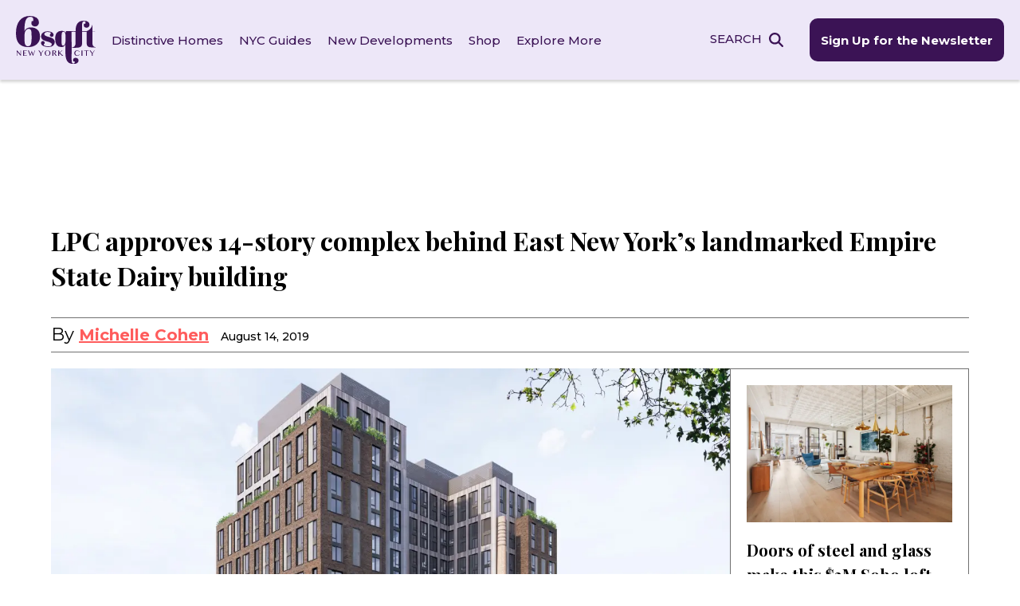

--- FILE ---
content_type: text/html; charset=UTF-8
request_url: https://www.6sqft.com/14-story-cantilevered-complex-proposed-for-east-new-yorks-landmarked-empire-state-dairy-building/
body_size: 43797
content:
<!doctype html>
<html dir="ltr" lang="en-US" prefix="og: https://ogp.me/ns#">
<head> <script>
var gform;gform||(document.addEventListener("gform_main_scripts_loaded",function(){gform.scriptsLoaded=!0}),document.addEventListener("gform/theme/scripts_loaded",function(){gform.themeScriptsLoaded=!0}),window.addEventListener("DOMContentLoaded",function(){gform.domLoaded=!0}),gform={domLoaded:!1,scriptsLoaded:!1,themeScriptsLoaded:!1,isFormEditor:()=>"function"==typeof InitializeEditor,callIfLoaded:function(o){return!(!gform.domLoaded||!gform.scriptsLoaded||!gform.themeScriptsLoaded&&!gform.isFormEditor()||(gform.isFormEditor()&&console.warn("The use of gform.initializeOnLoaded() is deprecated in the form editor context and will be removed in Gravity Forms 3.1."),o(),0))},initializeOnLoaded:function(o){gform.callIfLoaded(o)||(document.addEventListener("gform_main_scripts_loaded",()=>{gform.scriptsLoaded=!0,gform.callIfLoaded(o)}),document.addEventListener("gform/theme/scripts_loaded",()=>{gform.themeScriptsLoaded=!0,gform.callIfLoaded(o)}),window.addEventListener("DOMContentLoaded",()=>{gform.domLoaded=!0,gform.callIfLoaded(o)}))},hooks:{action:{},filter:{}},addAction:function(o,r,e,t){gform.addHook("action",o,r,e,t)},addFilter:function(o,r,e,t){gform.addHook("filter",o,r,e,t)},doAction:function(o){gform.doHook("action",o,arguments)},applyFilters:function(o){return gform.doHook("filter",o,arguments)},removeAction:function(o,r){gform.removeHook("action",o,r)},removeFilter:function(o,r,e){gform.removeHook("filter",o,r,e)},addHook:function(o,r,e,t,n){null==gform.hooks[o][r]&&(gform.hooks[o][r]=[]);var d=gform.hooks[o][r];null==n&&(n=r+"_"+d.length),gform.hooks[o][r].push({tag:n,callable:e,priority:t=null==t?10:t})},doHook:function(r,o,e){var t;if(e=Array.prototype.slice.call(e,1),null!=gform.hooks[r][o]&&((o=gform.hooks[r][o]).sort(function(o,r){return o.priority-r.priority}),o.forEach(function(o){"function"!=typeof(t=o.callable)&&(t=window[t]),"action"==r?t.apply(null,e):e[0]=t.apply(null,e)})),"filter"==r)return e[0]},removeHook:function(o,r,t,n){var e;null!=gform.hooks[o][r]&&(e=(e=gform.hooks[o][r]).filter(function(o,r,e){return!!(null!=n&&n!=o.tag||null!=t&&t!=o.priority)}),gform.hooks[o][r]=e)}});
</script>
<meta charset="UTF-8"><script>if(navigator.userAgent.match(/MSIE|Internet Explorer/i)||navigator.userAgent.match(/Trident\/7\..*?rv:11/i)){var href=document.location.href;if(!href.match(/[?&]nowprocket/)){if(href.indexOf("?")==-1){if(href.indexOf("#")==-1){document.location.href=href+"?nowprocket=1"}else{document.location.href=href.replace("#","?nowprocket=1#")}}else{if(href.indexOf("#")==-1){document.location.href=href+"&nowprocket=1"}else{document.location.href=href.replace("#","&nowprocket=1#")}}}}</script><script>(()=>{class RocketLazyLoadScripts{constructor(){this.v="2.0.4",this.userEvents=["keydown","keyup","mousedown","mouseup","mousemove","mouseover","mouseout","touchmove","touchstart","touchend","touchcancel","wheel","click","dblclick","input"],this.attributeEvents=["onblur","onclick","oncontextmenu","ondblclick","onfocus","onmousedown","onmouseenter","onmouseleave","onmousemove","onmouseout","onmouseover","onmouseup","onmousewheel","onscroll","onsubmit"]}async t(){this.i(),this.o(),/iP(ad|hone)/.test(navigator.userAgent)&&this.h(),this.u(),this.l(this),this.m(),this.k(this),this.p(this),this._(),await Promise.all([this.R(),this.L()]),this.lastBreath=Date.now(),this.S(this),this.P(),this.D(),this.O(),this.M(),await this.C(this.delayedScripts.normal),await this.C(this.delayedScripts.defer),await this.C(this.delayedScripts.async),await this.T(),await this.F(),await this.j(),await this.A(),window.dispatchEvent(new Event("rocket-allScriptsLoaded")),this.everythingLoaded=!0,this.lastTouchEnd&&await new Promise(t=>setTimeout(t,500-Date.now()+this.lastTouchEnd)),this.I(),this.H(),this.U(),this.W()}i(){this.CSPIssue=sessionStorage.getItem("rocketCSPIssue"),document.addEventListener("securitypolicyviolation",t=>{this.CSPIssue||"script-src-elem"!==t.violatedDirective||"data"!==t.blockedURI||(this.CSPIssue=!0,sessionStorage.setItem("rocketCSPIssue",!0))},{isRocket:!0})}o(){window.addEventListener("pageshow",t=>{this.persisted=t.persisted,this.realWindowLoadedFired=!0},{isRocket:!0}),window.addEventListener("pagehide",()=>{this.onFirstUserAction=null},{isRocket:!0})}h(){let t;function e(e){t=e}window.addEventListener("touchstart",e,{isRocket:!0}),window.addEventListener("touchend",function i(o){o.changedTouches[0]&&t.changedTouches[0]&&Math.abs(o.changedTouches[0].pageX-t.changedTouches[0].pageX)<10&&Math.abs(o.changedTouches[0].pageY-t.changedTouches[0].pageY)<10&&o.timeStamp-t.timeStamp<200&&(window.removeEventListener("touchstart",e,{isRocket:!0}),window.removeEventListener("touchend",i,{isRocket:!0}),"INPUT"===o.target.tagName&&"text"===o.target.type||(o.target.dispatchEvent(new TouchEvent("touchend",{target:o.target,bubbles:!0})),o.target.dispatchEvent(new MouseEvent("mouseover",{target:o.target,bubbles:!0})),o.target.dispatchEvent(new PointerEvent("click",{target:o.target,bubbles:!0,cancelable:!0,detail:1,clientX:o.changedTouches[0].clientX,clientY:o.changedTouches[0].clientY})),event.preventDefault()))},{isRocket:!0})}q(t){this.userActionTriggered||("mousemove"!==t.type||this.firstMousemoveIgnored?"keyup"===t.type||"mouseover"===t.type||"mouseout"===t.type||(this.userActionTriggered=!0,this.onFirstUserAction&&this.onFirstUserAction()):this.firstMousemoveIgnored=!0),"click"===t.type&&t.preventDefault(),t.stopPropagation(),t.stopImmediatePropagation(),"touchstart"===this.lastEvent&&"touchend"===t.type&&(this.lastTouchEnd=Date.now()),"click"===t.type&&(this.lastTouchEnd=0),this.lastEvent=t.type,t.composedPath&&t.composedPath()[0].getRootNode()instanceof ShadowRoot&&(t.rocketTarget=t.composedPath()[0]),this.savedUserEvents.push(t)}u(){this.savedUserEvents=[],this.userEventHandler=this.q.bind(this),this.userEvents.forEach(t=>window.addEventListener(t,this.userEventHandler,{passive:!1,isRocket:!0})),document.addEventListener("visibilitychange",this.userEventHandler,{isRocket:!0})}U(){this.userEvents.forEach(t=>window.removeEventListener(t,this.userEventHandler,{passive:!1,isRocket:!0})),document.removeEventListener("visibilitychange",this.userEventHandler,{isRocket:!0}),this.savedUserEvents.forEach(t=>{(t.rocketTarget||t.target).dispatchEvent(new window[t.constructor.name](t.type,t))})}m(){const t="return false",e=Array.from(this.attributeEvents,t=>"data-rocket-"+t),i="["+this.attributeEvents.join("],[")+"]",o="[data-rocket-"+this.attributeEvents.join("],[data-rocket-")+"]",s=(e,i,o)=>{o&&o!==t&&(e.setAttribute("data-rocket-"+i,o),e["rocket"+i]=new Function("event",o),e.setAttribute(i,t))};new MutationObserver(t=>{for(const n of t)"attributes"===n.type&&(n.attributeName.startsWith("data-rocket-")||this.everythingLoaded?n.attributeName.startsWith("data-rocket-")&&this.everythingLoaded&&this.N(n.target,n.attributeName.substring(12)):s(n.target,n.attributeName,n.target.getAttribute(n.attributeName))),"childList"===n.type&&n.addedNodes.forEach(t=>{if(t.nodeType===Node.ELEMENT_NODE)if(this.everythingLoaded)for(const i of[t,...t.querySelectorAll(o)])for(const t of i.getAttributeNames())e.includes(t)&&this.N(i,t.substring(12));else for(const e of[t,...t.querySelectorAll(i)])for(const t of e.getAttributeNames())this.attributeEvents.includes(t)&&s(e,t,e.getAttribute(t))})}).observe(document,{subtree:!0,childList:!0,attributeFilter:[...this.attributeEvents,...e]})}I(){this.attributeEvents.forEach(t=>{document.querySelectorAll("[data-rocket-"+t+"]").forEach(e=>{this.N(e,t)})})}N(t,e){const i=t.getAttribute("data-rocket-"+e);i&&(t.setAttribute(e,i),t.removeAttribute("data-rocket-"+e))}k(t){Object.defineProperty(HTMLElement.prototype,"onclick",{get(){return this.rocketonclick||null},set(e){this.rocketonclick=e,this.setAttribute(t.everythingLoaded?"onclick":"data-rocket-onclick","this.rocketonclick(event)")}})}S(t){function e(e,i){let o=e[i];e[i]=null,Object.defineProperty(e,i,{get:()=>o,set(s){t.everythingLoaded?o=s:e["rocket"+i]=o=s}})}e(document,"onreadystatechange"),e(window,"onload"),e(window,"onpageshow");try{Object.defineProperty(document,"readyState",{get:()=>t.rocketReadyState,set(e){t.rocketReadyState=e},configurable:!0}),document.readyState="loading"}catch(t){console.log("WPRocket DJE readyState conflict, bypassing")}}l(t){this.originalAddEventListener=EventTarget.prototype.addEventListener,this.originalRemoveEventListener=EventTarget.prototype.removeEventListener,this.savedEventListeners=[],EventTarget.prototype.addEventListener=function(e,i,o){o&&o.isRocket||!t.B(e,this)&&!t.userEvents.includes(e)||t.B(e,this)&&!t.userActionTriggered||e.startsWith("rocket-")||t.everythingLoaded?t.originalAddEventListener.call(this,e,i,o):(t.savedEventListeners.push({target:this,remove:!1,type:e,func:i,options:o}),"mouseenter"!==e&&"mouseleave"!==e||t.originalAddEventListener.call(this,e,t.savedUserEvents.push,o))},EventTarget.prototype.removeEventListener=function(e,i,o){o&&o.isRocket||!t.B(e,this)&&!t.userEvents.includes(e)||t.B(e,this)&&!t.userActionTriggered||e.startsWith("rocket-")||t.everythingLoaded?t.originalRemoveEventListener.call(this,e,i,o):t.savedEventListeners.push({target:this,remove:!0,type:e,func:i,options:o})}}J(t,e){this.savedEventListeners=this.savedEventListeners.filter(i=>{let o=i.type,s=i.target||window;return e!==o||t!==s||(this.B(o,s)&&(i.type="rocket-"+o),this.$(i),!1)})}H(){EventTarget.prototype.addEventListener=this.originalAddEventListener,EventTarget.prototype.removeEventListener=this.originalRemoveEventListener,this.savedEventListeners.forEach(t=>this.$(t))}$(t){t.remove?this.originalRemoveEventListener.call(t.target,t.type,t.func,t.options):this.originalAddEventListener.call(t.target,t.type,t.func,t.options)}p(t){let e;function i(e){return t.everythingLoaded?e:e.split(" ").map(t=>"load"===t||t.startsWith("load.")?"rocket-jquery-load":t).join(" ")}function o(o){function s(e){const s=o.fn[e];o.fn[e]=o.fn.init.prototype[e]=function(){return this[0]===window&&t.userActionTriggered&&("string"==typeof arguments[0]||arguments[0]instanceof String?arguments[0]=i(arguments[0]):"object"==typeof arguments[0]&&Object.keys(arguments[0]).forEach(t=>{const e=arguments[0][t];delete arguments[0][t],arguments[0][i(t)]=e})),s.apply(this,arguments),this}}if(o&&o.fn&&!t.allJQueries.includes(o)){const e={DOMContentLoaded:[],"rocket-DOMContentLoaded":[]};for(const t in e)document.addEventListener(t,()=>{e[t].forEach(t=>t())},{isRocket:!0});o.fn.ready=o.fn.init.prototype.ready=function(i){function s(){parseInt(o.fn.jquery)>2?setTimeout(()=>i.bind(document)(o)):i.bind(document)(o)}return"function"==typeof i&&(t.realDomReadyFired?!t.userActionTriggered||t.fauxDomReadyFired?s():e["rocket-DOMContentLoaded"].push(s):e.DOMContentLoaded.push(s)),o([])},s("on"),s("one"),s("off"),t.allJQueries.push(o)}e=o}t.allJQueries=[],o(window.jQuery),Object.defineProperty(window,"jQuery",{get:()=>e,set(t){o(t)}})}P(){const t=new Map;document.write=document.writeln=function(e){const i=document.currentScript,o=document.createRange(),s=i.parentElement;let n=t.get(i);void 0===n&&(n=i.nextSibling,t.set(i,n));const c=document.createDocumentFragment();o.setStart(c,0),c.appendChild(o.createContextualFragment(e)),s.insertBefore(c,n)}}async R(){return new Promise(t=>{this.userActionTriggered?t():this.onFirstUserAction=t})}async L(){return new Promise(t=>{document.addEventListener("DOMContentLoaded",()=>{this.realDomReadyFired=!0,t()},{isRocket:!0})})}async j(){return this.realWindowLoadedFired?Promise.resolve():new Promise(t=>{window.addEventListener("load",t,{isRocket:!0})})}M(){this.pendingScripts=[];this.scriptsMutationObserver=new MutationObserver(t=>{for(const e of t)e.addedNodes.forEach(t=>{"SCRIPT"!==t.tagName||t.noModule||t.isWPRocket||this.pendingScripts.push({script:t,promise:new Promise(e=>{const i=()=>{const i=this.pendingScripts.findIndex(e=>e.script===t);i>=0&&this.pendingScripts.splice(i,1),e()};t.addEventListener("load",i,{isRocket:!0}),t.addEventListener("error",i,{isRocket:!0}),setTimeout(i,1e3)})})})}),this.scriptsMutationObserver.observe(document,{childList:!0,subtree:!0})}async F(){await this.X(),this.pendingScripts.length?(await this.pendingScripts[0].promise,await this.F()):this.scriptsMutationObserver.disconnect()}D(){this.delayedScripts={normal:[],async:[],defer:[]},document.querySelectorAll("script[type$=rocketlazyloadscript]").forEach(t=>{t.hasAttribute("data-rocket-src")?t.hasAttribute("async")&&!1!==t.async?this.delayedScripts.async.push(t):t.hasAttribute("defer")&&!1!==t.defer||"module"===t.getAttribute("data-rocket-type")?this.delayedScripts.defer.push(t):this.delayedScripts.normal.push(t):this.delayedScripts.normal.push(t)})}async _(){await this.L();let t=[];document.querySelectorAll("script[type$=rocketlazyloadscript][data-rocket-src]").forEach(e=>{let i=e.getAttribute("data-rocket-src");if(i&&!i.startsWith("data:")){i.startsWith("//")&&(i=location.protocol+i);try{const o=new URL(i).origin;o!==location.origin&&t.push({src:o,crossOrigin:e.crossOrigin||"module"===e.getAttribute("data-rocket-type")})}catch(t){}}}),t=[...new Map(t.map(t=>[JSON.stringify(t),t])).values()],this.Y(t,"preconnect")}async G(t){if(await this.K(),!0!==t.noModule||!("noModule"in HTMLScriptElement.prototype))return new Promise(e=>{let i;function o(){(i||t).setAttribute("data-rocket-status","executed"),e()}try{if(navigator.userAgent.includes("Firefox/")||""===navigator.vendor||this.CSPIssue)i=document.createElement("script"),[...t.attributes].forEach(t=>{let e=t.nodeName;"type"!==e&&("data-rocket-type"===e&&(e="type"),"data-rocket-src"===e&&(e="src"),i.setAttribute(e,t.nodeValue))}),t.text&&(i.text=t.text),t.nonce&&(i.nonce=t.nonce),i.hasAttribute("src")?(i.addEventListener("load",o,{isRocket:!0}),i.addEventListener("error",()=>{i.setAttribute("data-rocket-status","failed-network"),e()},{isRocket:!0}),setTimeout(()=>{i.isConnected||e()},1)):(i.text=t.text,o()),i.isWPRocket=!0,t.parentNode.replaceChild(i,t);else{const i=t.getAttribute("data-rocket-type"),s=t.getAttribute("data-rocket-src");i?(t.type=i,t.removeAttribute("data-rocket-type")):t.removeAttribute("type"),t.addEventListener("load",o,{isRocket:!0}),t.addEventListener("error",i=>{this.CSPIssue&&i.target.src.startsWith("data:")?(console.log("WPRocket: CSP fallback activated"),t.removeAttribute("src"),this.G(t).then(e)):(t.setAttribute("data-rocket-status","failed-network"),e())},{isRocket:!0}),s?(t.fetchPriority="high",t.removeAttribute("data-rocket-src"),t.src=s):t.src="data:text/javascript;base64,"+window.btoa(unescape(encodeURIComponent(t.text)))}}catch(i){t.setAttribute("data-rocket-status","failed-transform"),e()}});t.setAttribute("data-rocket-status","skipped")}async C(t){const e=t.shift();return e?(e.isConnected&&await this.G(e),this.C(t)):Promise.resolve()}O(){this.Y([...this.delayedScripts.normal,...this.delayedScripts.defer,...this.delayedScripts.async],"preload")}Y(t,e){this.trash=this.trash||[];let i=!0;var o=document.createDocumentFragment();t.forEach(t=>{const s=t.getAttribute&&t.getAttribute("data-rocket-src")||t.src;if(s&&!s.startsWith("data:")){const n=document.createElement("link");n.href=s,n.rel=e,"preconnect"!==e&&(n.as="script",n.fetchPriority=i?"high":"low"),t.getAttribute&&"module"===t.getAttribute("data-rocket-type")&&(n.crossOrigin=!0),t.crossOrigin&&(n.crossOrigin=t.crossOrigin),t.integrity&&(n.integrity=t.integrity),t.nonce&&(n.nonce=t.nonce),o.appendChild(n),this.trash.push(n),i=!1}}),document.head.appendChild(o)}W(){this.trash.forEach(t=>t.remove())}async T(){try{document.readyState="interactive"}catch(t){}this.fauxDomReadyFired=!0;try{await this.K(),this.J(document,"readystatechange"),document.dispatchEvent(new Event("rocket-readystatechange")),await this.K(),document.rocketonreadystatechange&&document.rocketonreadystatechange(),await this.K(),this.J(document,"DOMContentLoaded"),document.dispatchEvent(new Event("rocket-DOMContentLoaded")),await this.K(),this.J(window,"DOMContentLoaded"),window.dispatchEvent(new Event("rocket-DOMContentLoaded"))}catch(t){console.error(t)}}async A(){try{document.readyState="complete"}catch(t){}try{await this.K(),this.J(document,"readystatechange"),document.dispatchEvent(new Event("rocket-readystatechange")),await this.K(),document.rocketonreadystatechange&&document.rocketonreadystatechange(),await this.K(),this.J(window,"load"),window.dispatchEvent(new Event("rocket-load")),await this.K(),window.rocketonload&&window.rocketonload(),await this.K(),this.allJQueries.forEach(t=>t(window).trigger("rocket-jquery-load")),await this.K(),this.J(window,"pageshow");const t=new Event("rocket-pageshow");t.persisted=this.persisted,window.dispatchEvent(t),await this.K(),window.rocketonpageshow&&window.rocketonpageshow({persisted:this.persisted})}catch(t){console.error(t)}}async K(){Date.now()-this.lastBreath>45&&(await this.X(),this.lastBreath=Date.now())}async X(){return document.hidden?new Promise(t=>setTimeout(t)):new Promise(t=>requestAnimationFrame(t))}B(t,e){return e===document&&"readystatechange"===t||(e===document&&"DOMContentLoaded"===t||(e===window&&"DOMContentLoaded"===t||(e===window&&"load"===t||e===window&&"pageshow"===t)))}static run(){(new RocketLazyLoadScripts).t()}}RocketLazyLoadScripts.run()})();</script>
	
	<meta name="viewport" content="width=device-width, initial-scale=1">
	<link rel="profile" href="https://gmpg.org/xfn/11">
	<link rel="preconnect" href="https://fonts.googleapis.com">
	<link rel="preconnect" href="https://fonts.gstatic.com" crossorigin>
	

	<link rel="apple-touch-icon-precomposed" href="https://www.6sqft.com/wp-content/themes/sqft/img/favicons/6SQFT_favicon_152x152px.png">
	<link rel="icon" href="https://www.6sqft.com/wp-content/themes/sqft/img/favicons/6SQFT_favicon_76x76px.png">

	<!-- Google Tag Manager -->
	<script type="rocketlazyloadscript">(function(w,d,s,l,i){w[l]=w[l]||[];w[l].push({'gtm.start':
	new Date().getTime(),event:'gtm.js'});var f=d.getElementsByTagName(s)[0],
	j=d.createElement(s),dl=l!='dataLayer'?'&l='+l:'';j.async=true;j.src=
	'https://www.googletagmanager.com/gtm.js?id='+i+dl;f.parentNode.insertBefore(j,f);
	})(window,document,'script','dataLayer','GTM-K5ZTQNFN');</script>
	<!-- End Google Tag Manager -->

	<script type="rocketlazyloadscript" async data-rocket-src="https://pagead2.googlesyndication.com/pagead/js/adsbygoogle.js?client=ca-pub-6459174850902227" crossorigin="anonymous"></script>

	<title>LPC approves 14-story complex behind East New York's landmarked Empire State Dairy building | 6sqft</title>
<link data-rocket-preload as="style" href="https://fonts.googleapis.com/css2?family=Montserrat:wght@300;400;500;600;700&#038;family=Playfair+Display:ital,wght@0,400;0,700;0,800;1,400&#038;display=swap" rel="preload">
<link href="https://fonts.googleapis.com/css2?family=Montserrat:wght@300;400;500;600;700&#038;family=Playfair+Display:ital,wght@0,400;0,700;0,800;1,400&#038;display=swap" media="print" onload="this.media=&#039;all&#039;" rel="stylesheet">
<noscript><link rel="stylesheet" href="https://fonts.googleapis.com/css2?family=Montserrat:wght@300;400;500;600;700&#038;family=Playfair+Display:ital,wght@0,400;0,700;0,800;1,400&#038;display=swap"></noscript>

		<!-- All in One SEO Pro 4.9.3 - aioseo.com -->
	<meta name="description" content="Affordable housing developer HP Brooklyn Dairy Housing Development Fund Company presented plans to the Landmarks Preservation Commission today for a new building that would rise to 14 stories and cantilever over the Empire State Dairy building in East New York." />
	<meta name="robots" content="max-image-preview:large" />
	<meta name="author" content="Michelle Cohen"/>
	<link rel="canonical" href="https://www.6sqft.com/14-story-cantilevered-complex-proposed-for-east-new-yorks-landmarked-empire-state-dairy-building/" />
	<meta name="generator" content="All in One SEO Pro (AIOSEO) 4.9.3" />
		<meta property="og:locale" content="en_US" />
		<meta property="og:site_name" content="6sqft | NYC Real Estate news and information" />
		<meta property="og:type" content="blog" />
		<meta property="og:title" content="LPC approves 14-story complex behind East New York&#039;s landmarked Empire State Dairy building | 6sqft" />
		<meta property="og:description" content="Affordable housing developer HP Brooklyn Dairy Housing Development Fund Company presented plans to the Landmarks Preservation Commission today for a new building that would rise to 14 stories and cantilever over the Empire State Dairy building in East New York." />
		<meta property="og:url" content="https://www.6sqft.com/14-story-cantilevered-complex-proposed-for-east-new-yorks-landmarked-empire-state-dairy-building/" />
		<meta property="og:image" content="https://thumbs.6sqft.com/wp-content/uploads/2019/08/19124358/Empire-State-Dairy-LPC-Aug-renderings-2.png" />
		<meta property="og:image:secure_url" content="https://thumbs.6sqft.com/wp-content/uploads/2019/08/19124358/Empire-State-Dairy-LPC-Aug-renderings-2.png" />
		<meta property="og:image:width" content="1214" />
		<meta property="og:image:height" content="721" />
		<meta name="twitter:card" content="summary_large_image" />
		<meta name="twitter:site" content="@6sqft" />
		<meta name="twitter:title" content="LPC approves 14-story complex behind East New York&#039;s landmarked Empire State Dairy building | 6sqft" />
		<meta name="twitter:description" content="Affordable housing developer HP Brooklyn Dairy Housing Development Fund Company presented plans to the Landmarks Preservation Commission today for a new building that would rise to 14 stories and cantilever over the Empire State Dairy building in East New York." />
		<meta name="twitter:creator" content="@6sqft" />
		<meta name="twitter:image" content="https://thumbs.6sqft.com/wp-content/uploads/2019/08/19124358/Empire-State-Dairy-LPC-Aug-renderings-2.png" />
		<script type="application/ld+json" class="aioseo-schema">
			{"@context":"https:\/\/schema.org","@graph":[{"@type":"Article","@id":"https:\/\/www.6sqft.com\/14-story-cantilevered-complex-proposed-for-east-new-yorks-landmarked-empire-state-dairy-building\/#article","name":"LPC approves 14-story complex behind East New York's landmarked Empire State Dairy building | 6sqft","headline":"LPC approves 14-story complex behind East New York&#8217;s landmarked Empire State Dairy building","author":{"@id":"https:\/\/www.6sqft.com\/author\/michellecohen\/#author"},"publisher":{"@id":"https:\/\/www.6sqft.com\/#organization"},"image":{"@type":"ImageObject","url":"https:\/\/thumbs.6sqft.com\/wp-content\/uploads\/2019\/08\/19124358\/Empire-State-Dairy-LPC-Aug-renderings-2.png","width":1214,"height":721},"datePublished":"2019-08-14T12:30:46-04:00","dateModified":"2023-08-01T23:33:46-04:00","inLanguage":"en-US","mainEntityOfPage":{"@id":"https:\/\/www.6sqft.com\/14-story-cantilevered-complex-proposed-for-east-new-yorks-landmarked-empire-state-dairy-building\/#webpage"},"isPartOf":{"@id":"https:\/\/www.6sqft.com\/14-story-cantilevered-complex-proposed-for-east-new-yorks-landmarked-empire-state-dairy-building\/#webpage"},"articleSection":"Affordable Housing, Architecture And Design, New Developments, Policy, East New York\/Brownsville, 2840 Atlantic Avenue, Dattner Architects, Empire State Dairy, Housing Partnership Development Corporation"},{"@type":"BreadcrumbList","@id":"https:\/\/www.6sqft.com\/14-story-cantilevered-complex-proposed-for-east-new-yorks-landmarked-empire-state-dairy-building\/#breadcrumblist","itemListElement":[{"@type":"ListItem","@id":"https:\/\/www.6sqft.com#listItem","position":1,"name":"Home","item":"https:\/\/www.6sqft.com","nextItem":{"@type":"ListItem","@id":"https:\/\/www.6sqft.com\/category\/new-developments\/#listItem","name":"New Developments"}},{"@type":"ListItem","@id":"https:\/\/www.6sqft.com\/category\/new-developments\/#listItem","position":2,"name":"New Developments","item":"https:\/\/www.6sqft.com\/category\/new-developments\/","nextItem":{"@type":"ListItem","@id":"https:\/\/www.6sqft.com\/14-story-cantilevered-complex-proposed-for-east-new-yorks-landmarked-empire-state-dairy-building\/#listItem","name":"LPC approves 14-story complex behind East New York&#8217;s landmarked Empire State Dairy building"},"previousItem":{"@type":"ListItem","@id":"https:\/\/www.6sqft.com#listItem","name":"Home"}},{"@type":"ListItem","@id":"https:\/\/www.6sqft.com\/14-story-cantilevered-complex-proposed-for-east-new-yorks-landmarked-empire-state-dairy-building\/#listItem","position":3,"name":"LPC approves 14-story complex behind East New York&#8217;s landmarked Empire State Dairy building","previousItem":{"@type":"ListItem","@id":"https:\/\/www.6sqft.com\/category\/new-developments\/#listItem","name":"New Developments"}}]},{"@type":"Organization","@id":"https:\/\/www.6sqft.com\/#organization","name":"6sqft","description":"NYC Real Estate news and information","url":"https:\/\/www.6sqft.com\/","logo":{"@type":"ImageObject","url":"https:\/\/www.6sqft.com\/wp-content\/uploads\/2023\/02\/logo_6sqft.svg","@id":"https:\/\/www.6sqft.com\/14-story-cantilevered-complex-proposed-for-east-new-yorks-landmarked-empire-state-dairy-building\/#organizationLogo","width":136,"height":81},"image":{"@id":"https:\/\/www.6sqft.com\/14-story-cantilevered-complex-proposed-for-east-new-yorks-landmarked-empire-state-dairy-building\/#organizationLogo"},"sameAs":["https:\/\/www.facebook.com\/6sqft\/","https:\/\/twitter.com\/6sqft","https:\/\/www.instagram.com\/6sqft\/"]},{"@type":"Person","@id":"https:\/\/www.6sqft.com\/author\/michellecohen\/#author","url":"https:\/\/www.6sqft.com\/author\/michellecohen\/","name":"Michelle Cohen","image":{"@type":"ImageObject","@id":"https:\/\/www.6sqft.com\/14-story-cantilevered-complex-proposed-for-east-new-yorks-landmarked-empire-state-dairy-building\/#authorImage","url":"https:\/\/secure.gravatar.com\/avatar\/6e761e95513fb11a21ff7a505f437075706ebd605beda88b88dc1efbfbbff50f?s=96&d=mm&r=g","width":96,"height":96,"caption":"Michelle Cohen"}},{"@type":"WebPage","@id":"https:\/\/www.6sqft.com\/14-story-cantilevered-complex-proposed-for-east-new-yorks-landmarked-empire-state-dairy-building\/#webpage","url":"https:\/\/www.6sqft.com\/14-story-cantilevered-complex-proposed-for-east-new-yorks-landmarked-empire-state-dairy-building\/","name":"LPC approves 14-story complex behind East New York's landmarked Empire State Dairy building | 6sqft","description":"Affordable housing developer HP Brooklyn Dairy Housing Development Fund Company presented plans to the Landmarks Preservation Commission today for a new building that would rise to 14 stories and cantilever over the Empire State Dairy building in East New York.","inLanguage":"en-US","isPartOf":{"@id":"https:\/\/www.6sqft.com\/#website"},"breadcrumb":{"@id":"https:\/\/www.6sqft.com\/14-story-cantilevered-complex-proposed-for-east-new-yorks-landmarked-empire-state-dairy-building\/#breadcrumblist"},"author":{"@id":"https:\/\/www.6sqft.com\/author\/michellecohen\/#author"},"creator":{"@id":"https:\/\/www.6sqft.com\/author\/michellecohen\/#author"},"image":{"@type":"ImageObject","url":"https:\/\/thumbs.6sqft.com\/wp-content\/uploads\/2019\/08\/19124358\/Empire-State-Dairy-LPC-Aug-renderings-2.png","@id":"https:\/\/www.6sqft.com\/14-story-cantilevered-complex-proposed-for-east-new-yorks-landmarked-empire-state-dairy-building\/#mainImage","width":1214,"height":721},"primaryImageOfPage":{"@id":"https:\/\/www.6sqft.com\/14-story-cantilevered-complex-proposed-for-east-new-yorks-landmarked-empire-state-dairy-building\/#mainImage"},"datePublished":"2019-08-14T12:30:46-04:00","dateModified":"2023-08-01T23:33:46-04:00"},{"@type":"WebSite","@id":"https:\/\/www.6sqft.com\/#website","url":"https:\/\/www.6sqft.com\/","name":"6sqft | NYC local news, events, and apartments","description":"NYC Real Estate news and information","inLanguage":"en-US","publisher":{"@id":"https:\/\/www.6sqft.com\/#organization"}}]}
		</script>
		<!-- All in One SEO Pro -->

<link rel='dns-prefetch' href='//www.6sqft.com' />
<link rel='dns-prefetch' href='//www.googletagmanager.com' />
<link rel='dns-prefetch' href='//pagead2.googlesyndication.com' />
<link href='https://fonts.gstatic.com' crossorigin rel='preconnect' />
<link rel="alternate" type="application/rss+xml" title="6sqft &raquo; Feed" href="https://www.6sqft.com/feed/" />
<link rel="alternate" type="application/rss+xml" title="6sqft &raquo; Comments Feed" href="https://www.6sqft.com/comments/feed/" />
<script id="wpp-js" src="https://www.6sqft.com/wp-content/plugins/wordpress-popular-posts/assets/js/wpp.min.js?ver=7.3.6" data-sampling="0" data-sampling-rate="100" data-api-url="https://www.6sqft.com/wp-json/wordpress-popular-posts" data-post-id="48999" data-token="39a2247778" data-lang="0" data-debug="0"></script>
<link rel="alternate" type="application/rss+xml" title="6sqft &raquo; LPC approves 14-story complex behind East New York&#8217;s landmarked Empire State Dairy building Comments Feed" href="https://www.6sqft.com/14-story-cantilevered-complex-proposed-for-east-new-yorks-landmarked-empire-state-dairy-building/feed/" />
<link rel="alternate" title="oEmbed (JSON)" type="application/json+oembed" href="https://www.6sqft.com/wp-json/oembed/1.0/embed?url=https%3A%2F%2Fwww.6sqft.com%2F14-story-cantilevered-complex-proposed-for-east-new-yorks-landmarked-empire-state-dairy-building%2F" />
<link rel="alternate" title="oEmbed (XML)" type="text/xml+oembed" href="https://www.6sqft.com/wp-json/oembed/1.0/embed?url=https%3A%2F%2Fwww.6sqft.com%2F14-story-cantilevered-complex-proposed-for-east-new-yorks-landmarked-empire-state-dairy-building%2F&#038;format=xml" />
<style id='wp-img-auto-sizes-contain-inline-css'>
img:is([sizes=auto i],[sizes^="auto," i]){contain-intrinsic-size:3000px 1500px}
/*# sourceURL=wp-img-auto-sizes-contain-inline-css */
</style>
<style id='wp-emoji-styles-inline-css'>

	img.wp-smiley, img.emoji {
		display: inline !important;
		border: none !important;
		box-shadow: none !important;
		height: 1em !important;
		width: 1em !important;
		margin: 0 0.07em !important;
		vertical-align: -0.1em !important;
		background: none !important;
		padding: 0 !important;
	}
/*# sourceURL=wp-emoji-styles-inline-css */
</style>
<style id='wp-block-library-inline-css'>
:root{--wp-block-synced-color:#7a00df;--wp-block-synced-color--rgb:122,0,223;--wp-bound-block-color:var(--wp-block-synced-color);--wp-editor-canvas-background:#ddd;--wp-admin-theme-color:#007cba;--wp-admin-theme-color--rgb:0,124,186;--wp-admin-theme-color-darker-10:#006ba1;--wp-admin-theme-color-darker-10--rgb:0,107,160.5;--wp-admin-theme-color-darker-20:#005a87;--wp-admin-theme-color-darker-20--rgb:0,90,135;--wp-admin-border-width-focus:2px}@media (min-resolution:192dpi){:root{--wp-admin-border-width-focus:1.5px}}.wp-element-button{cursor:pointer}:root .has-very-light-gray-background-color{background-color:#eee}:root .has-very-dark-gray-background-color{background-color:#313131}:root .has-very-light-gray-color{color:#eee}:root .has-very-dark-gray-color{color:#313131}:root .has-vivid-green-cyan-to-vivid-cyan-blue-gradient-background{background:linear-gradient(135deg,#00d084,#0693e3)}:root .has-purple-crush-gradient-background{background:linear-gradient(135deg,#34e2e4,#4721fb 50%,#ab1dfe)}:root .has-hazy-dawn-gradient-background{background:linear-gradient(135deg,#faaca8,#dad0ec)}:root .has-subdued-olive-gradient-background{background:linear-gradient(135deg,#fafae1,#67a671)}:root .has-atomic-cream-gradient-background{background:linear-gradient(135deg,#fdd79a,#004a59)}:root .has-nightshade-gradient-background{background:linear-gradient(135deg,#330968,#31cdcf)}:root .has-midnight-gradient-background{background:linear-gradient(135deg,#020381,#2874fc)}:root{--wp--preset--font-size--normal:16px;--wp--preset--font-size--huge:42px}.has-regular-font-size{font-size:1em}.has-larger-font-size{font-size:2.625em}.has-normal-font-size{font-size:var(--wp--preset--font-size--normal)}.has-huge-font-size{font-size:var(--wp--preset--font-size--huge)}.has-text-align-center{text-align:center}.has-text-align-left{text-align:left}.has-text-align-right{text-align:right}.has-fit-text{white-space:nowrap!important}#end-resizable-editor-section{display:none}.aligncenter{clear:both}.items-justified-left{justify-content:flex-start}.items-justified-center{justify-content:center}.items-justified-right{justify-content:flex-end}.items-justified-space-between{justify-content:space-between}.screen-reader-text{border:0;clip-path:inset(50%);height:1px;margin:-1px;overflow:hidden;padding:0;position:absolute;width:1px;word-wrap:normal!important}.screen-reader-text:focus{background-color:#ddd;clip-path:none;color:#444;display:block;font-size:1em;height:auto;left:5px;line-height:normal;padding:15px 23px 14px;text-decoration:none;top:5px;width:auto;z-index:100000}html :where(.has-border-color){border-style:solid}html :where([style*=border-top-color]){border-top-style:solid}html :where([style*=border-right-color]){border-right-style:solid}html :where([style*=border-bottom-color]){border-bottom-style:solid}html :where([style*=border-left-color]){border-left-style:solid}html :where([style*=border-width]){border-style:solid}html :where([style*=border-top-width]){border-top-style:solid}html :where([style*=border-right-width]){border-right-style:solid}html :where([style*=border-bottom-width]){border-bottom-style:solid}html :where([style*=border-left-width]){border-left-style:solid}html :where(img[class*=wp-image-]){height:auto;max-width:100%}:where(figure){margin:0 0 1em}html :where(.is-position-sticky){--wp-admin--admin-bar--position-offset:var(--wp-admin--admin-bar--height,0px)}@media screen and (max-width:600px){html :where(.is-position-sticky){--wp-admin--admin-bar--position-offset:0px}}

/*# sourceURL=wp-block-library-inline-css */
</style><style id='wp-block-paragraph-inline-css'>
.is-small-text{font-size:.875em}.is-regular-text{font-size:1em}.is-large-text{font-size:2.25em}.is-larger-text{font-size:3em}.has-drop-cap:not(:focus):first-letter{float:left;font-size:8.4em;font-style:normal;font-weight:100;line-height:.68;margin:.05em .1em 0 0;text-transform:uppercase}body.rtl .has-drop-cap:not(:focus):first-letter{float:none;margin-left:.1em}p.has-drop-cap.has-background{overflow:hidden}:root :where(p.has-background){padding:1.25em 2.375em}:where(p.has-text-color:not(.has-link-color)) a{color:inherit}p.has-text-align-left[style*="writing-mode:vertical-lr"],p.has-text-align-right[style*="writing-mode:vertical-rl"]{rotate:180deg}
/*# sourceURL=https://www.6sqft.com/wp-includes/blocks/paragraph/style.min.css */
</style>
<style id='global-styles-inline-css'>
:root{--wp--preset--aspect-ratio--square: 1;--wp--preset--aspect-ratio--4-3: 4/3;--wp--preset--aspect-ratio--3-4: 3/4;--wp--preset--aspect-ratio--3-2: 3/2;--wp--preset--aspect-ratio--2-3: 2/3;--wp--preset--aspect-ratio--16-9: 16/9;--wp--preset--aspect-ratio--9-16: 9/16;--wp--preset--color--black: #000000;--wp--preset--color--cyan-bluish-gray: #abb8c3;--wp--preset--color--white: #ffffff;--wp--preset--color--pale-pink: #f78da7;--wp--preset--color--vivid-red: #cf2e2e;--wp--preset--color--luminous-vivid-orange: #ff6900;--wp--preset--color--luminous-vivid-amber: #fcb900;--wp--preset--color--light-green-cyan: #7bdcb5;--wp--preset--color--vivid-green-cyan: #00d084;--wp--preset--color--pale-cyan-blue: #8ed1fc;--wp--preset--color--vivid-cyan-blue: #0693e3;--wp--preset--color--vivid-purple: #9b51e0;--wp--preset--color--primary: #fff;--wp--preset--color--secondary: #000;--wp--preset--color--tertiary: #383838;--wp--preset--color--quaternary: #00838f;--wp--preset--color--quinary: #4fb3bf;--wp--preset--gradient--vivid-cyan-blue-to-vivid-purple: linear-gradient(135deg,rgb(6,147,227) 0%,rgb(155,81,224) 100%);--wp--preset--gradient--light-green-cyan-to-vivid-green-cyan: linear-gradient(135deg,rgb(122,220,180) 0%,rgb(0,208,130) 100%);--wp--preset--gradient--luminous-vivid-amber-to-luminous-vivid-orange: linear-gradient(135deg,rgb(252,185,0) 0%,rgb(255,105,0) 100%);--wp--preset--gradient--luminous-vivid-orange-to-vivid-red: linear-gradient(135deg,rgb(255,105,0) 0%,rgb(207,46,46) 100%);--wp--preset--gradient--very-light-gray-to-cyan-bluish-gray: linear-gradient(135deg,rgb(238,238,238) 0%,rgb(169,184,195) 100%);--wp--preset--gradient--cool-to-warm-spectrum: linear-gradient(135deg,rgb(74,234,220) 0%,rgb(151,120,209) 20%,rgb(207,42,186) 40%,rgb(238,44,130) 60%,rgb(251,105,98) 80%,rgb(254,248,76) 100%);--wp--preset--gradient--blush-light-purple: linear-gradient(135deg,rgb(255,206,236) 0%,rgb(152,150,240) 100%);--wp--preset--gradient--blush-bordeaux: linear-gradient(135deg,rgb(254,205,165) 0%,rgb(254,45,45) 50%,rgb(107,0,62) 100%);--wp--preset--gradient--luminous-dusk: linear-gradient(135deg,rgb(255,203,112) 0%,rgb(199,81,192) 50%,rgb(65,88,208) 100%);--wp--preset--gradient--pale-ocean: linear-gradient(135deg,rgb(255,245,203) 0%,rgb(182,227,212) 50%,rgb(51,167,181) 100%);--wp--preset--gradient--electric-grass: linear-gradient(135deg,rgb(202,248,128) 0%,rgb(113,206,126) 100%);--wp--preset--gradient--midnight: linear-gradient(135deg,rgb(2,3,129) 0%,rgb(40,116,252) 100%);--wp--preset--gradient--quinary-to-secondary: linear-gradient(135deg, var(--wp--preset--color--quinary), var(--wp--preset--color--secondary));--wp--preset--font-size--small: 1.125rem;--wp--preset--font-size--medium: 1.25rem;--wp--preset--font-size--large: 1.5rem;--wp--preset--font-size--x-large: 42px;--wp--preset--font-size--extra-small: 1rem;--wp--preset--font-size--extra-large: 2.5rem;--wp--preset--font-family--system-fonts: -apple-system,BlinkMacSystemFont,"Segoe UI",Roboto,Oxygen-Sans,Ubuntu,Cantarell,"Helvetica Neue",sans-serif;--wp--preset--font-family--geneva-verdana: Geneva, Tahoma, Verdana, sans-serif;--wp--preset--font-family--cambria-georgia: Cambria, Georgia, serif;--wp--preset--spacing--20: 0.44rem;--wp--preset--spacing--30: 0.67rem;--wp--preset--spacing--40: 1rem;--wp--preset--spacing--50: 1.5rem;--wp--preset--spacing--60: 2.25rem;--wp--preset--spacing--70: 3.38rem;--wp--preset--spacing--80: 5.06rem;--wp--preset--shadow--natural: 6px 6px 9px rgba(0, 0, 0, 0.2);--wp--preset--shadow--deep: 12px 12px 50px rgba(0, 0, 0, 0.4);--wp--preset--shadow--sharp: 6px 6px 0px rgba(0, 0, 0, 0.2);--wp--preset--shadow--outlined: 6px 6px 0px -3px rgb(255, 255, 255), 6px 6px rgb(0, 0, 0);--wp--preset--shadow--crisp: 6px 6px 0px rgb(0, 0, 0);}:root { --wp--style--global--content-size: 840px;--wp--style--global--wide-size: 1100px; }:where(body) { margin: 0; }.wp-site-blocks > .alignleft { float: left; margin-right: 2em; }.wp-site-blocks > .alignright { float: right; margin-left: 2em; }.wp-site-blocks > .aligncenter { justify-content: center; margin-left: auto; margin-right: auto; }:where(.wp-site-blocks) > * { margin-block-start: 24px; margin-block-end: 0; }:where(.wp-site-blocks) > :first-child { margin-block-start: 0; }:where(.wp-site-blocks) > :last-child { margin-block-end: 0; }:root { --wp--style--block-gap: 24px; }:root :where(.is-layout-flow) > :first-child{margin-block-start: 0;}:root :where(.is-layout-flow) > :last-child{margin-block-end: 0;}:root :where(.is-layout-flow) > *{margin-block-start: 24px;margin-block-end: 0;}:root :where(.is-layout-constrained) > :first-child{margin-block-start: 0;}:root :where(.is-layout-constrained) > :last-child{margin-block-end: 0;}:root :where(.is-layout-constrained) > *{margin-block-start: 24px;margin-block-end: 0;}:root :where(.is-layout-flex){gap: 24px;}:root :where(.is-layout-grid){gap: 24px;}.is-layout-flow > .alignleft{float: left;margin-inline-start: 0;margin-inline-end: 2em;}.is-layout-flow > .alignright{float: right;margin-inline-start: 2em;margin-inline-end: 0;}.is-layout-flow > .aligncenter{margin-left: auto !important;margin-right: auto !important;}.is-layout-constrained > .alignleft{float: left;margin-inline-start: 0;margin-inline-end: 2em;}.is-layout-constrained > .alignright{float: right;margin-inline-start: 2em;margin-inline-end: 0;}.is-layout-constrained > .aligncenter{margin-left: auto !important;margin-right: auto !important;}.is-layout-constrained > :where(:not(.alignleft):not(.alignright):not(.alignfull)){max-width: var(--wp--style--global--content-size);margin-left: auto !important;margin-right: auto !important;}.is-layout-constrained > .alignwide{max-width: var(--wp--style--global--wide-size);}body .is-layout-flex{display: flex;}.is-layout-flex{flex-wrap: wrap;align-items: center;}.is-layout-flex > :is(*, div){margin: 0;}body .is-layout-grid{display: grid;}.is-layout-grid > :is(*, div){margin: 0;}body{background-color: var(--wp--preset--color--primary);color: var(--wp--preset--color--secondary);font-family: var(--wp--preset--font-family--system-fonts);font-size: var(--wp--preset--font-size--medium);line-height: 1.7;padding-top: 0px;padding-right: 0px;padding-bottom: 0px;padding-left: 0px;}a:where(:not(.wp-element-button)){color: var(--wp--preset--color--quinary);text-decoration: underline;}:root :where(.wp-element-button, .wp-block-button__link){background-color: #32373c;border-width: 0;color: #fff;font-family: inherit;font-size: inherit;font-style: inherit;font-weight: inherit;letter-spacing: inherit;line-height: inherit;padding-top: calc(0.667em + 2px);padding-right: calc(1.333em + 2px);padding-bottom: calc(0.667em + 2px);padding-left: calc(1.333em + 2px);text-decoration: none;text-transform: inherit;}.has-black-color{color: var(--wp--preset--color--black) !important;}.has-cyan-bluish-gray-color{color: var(--wp--preset--color--cyan-bluish-gray) !important;}.has-white-color{color: var(--wp--preset--color--white) !important;}.has-pale-pink-color{color: var(--wp--preset--color--pale-pink) !important;}.has-vivid-red-color{color: var(--wp--preset--color--vivid-red) !important;}.has-luminous-vivid-orange-color{color: var(--wp--preset--color--luminous-vivid-orange) !important;}.has-luminous-vivid-amber-color{color: var(--wp--preset--color--luminous-vivid-amber) !important;}.has-light-green-cyan-color{color: var(--wp--preset--color--light-green-cyan) !important;}.has-vivid-green-cyan-color{color: var(--wp--preset--color--vivid-green-cyan) !important;}.has-pale-cyan-blue-color{color: var(--wp--preset--color--pale-cyan-blue) !important;}.has-vivid-cyan-blue-color{color: var(--wp--preset--color--vivid-cyan-blue) !important;}.has-vivid-purple-color{color: var(--wp--preset--color--vivid-purple) !important;}.has-primary-color{color: var(--wp--preset--color--primary) !important;}.has-secondary-color{color: var(--wp--preset--color--secondary) !important;}.has-tertiary-color{color: var(--wp--preset--color--tertiary) !important;}.has-quaternary-color{color: var(--wp--preset--color--quaternary) !important;}.has-quinary-color{color: var(--wp--preset--color--quinary) !important;}.has-black-background-color{background-color: var(--wp--preset--color--black) !important;}.has-cyan-bluish-gray-background-color{background-color: var(--wp--preset--color--cyan-bluish-gray) !important;}.has-white-background-color{background-color: var(--wp--preset--color--white) !important;}.has-pale-pink-background-color{background-color: var(--wp--preset--color--pale-pink) !important;}.has-vivid-red-background-color{background-color: var(--wp--preset--color--vivid-red) !important;}.has-luminous-vivid-orange-background-color{background-color: var(--wp--preset--color--luminous-vivid-orange) !important;}.has-luminous-vivid-amber-background-color{background-color: var(--wp--preset--color--luminous-vivid-amber) !important;}.has-light-green-cyan-background-color{background-color: var(--wp--preset--color--light-green-cyan) !important;}.has-vivid-green-cyan-background-color{background-color: var(--wp--preset--color--vivid-green-cyan) !important;}.has-pale-cyan-blue-background-color{background-color: var(--wp--preset--color--pale-cyan-blue) !important;}.has-vivid-cyan-blue-background-color{background-color: var(--wp--preset--color--vivid-cyan-blue) !important;}.has-vivid-purple-background-color{background-color: var(--wp--preset--color--vivid-purple) !important;}.has-primary-background-color{background-color: var(--wp--preset--color--primary) !important;}.has-secondary-background-color{background-color: var(--wp--preset--color--secondary) !important;}.has-tertiary-background-color{background-color: var(--wp--preset--color--tertiary) !important;}.has-quaternary-background-color{background-color: var(--wp--preset--color--quaternary) !important;}.has-quinary-background-color{background-color: var(--wp--preset--color--quinary) !important;}.has-black-border-color{border-color: var(--wp--preset--color--black) !important;}.has-cyan-bluish-gray-border-color{border-color: var(--wp--preset--color--cyan-bluish-gray) !important;}.has-white-border-color{border-color: var(--wp--preset--color--white) !important;}.has-pale-pink-border-color{border-color: var(--wp--preset--color--pale-pink) !important;}.has-vivid-red-border-color{border-color: var(--wp--preset--color--vivid-red) !important;}.has-luminous-vivid-orange-border-color{border-color: var(--wp--preset--color--luminous-vivid-orange) !important;}.has-luminous-vivid-amber-border-color{border-color: var(--wp--preset--color--luminous-vivid-amber) !important;}.has-light-green-cyan-border-color{border-color: var(--wp--preset--color--light-green-cyan) !important;}.has-vivid-green-cyan-border-color{border-color: var(--wp--preset--color--vivid-green-cyan) !important;}.has-pale-cyan-blue-border-color{border-color: var(--wp--preset--color--pale-cyan-blue) !important;}.has-vivid-cyan-blue-border-color{border-color: var(--wp--preset--color--vivid-cyan-blue) !important;}.has-vivid-purple-border-color{border-color: var(--wp--preset--color--vivid-purple) !important;}.has-primary-border-color{border-color: var(--wp--preset--color--primary) !important;}.has-secondary-border-color{border-color: var(--wp--preset--color--secondary) !important;}.has-tertiary-border-color{border-color: var(--wp--preset--color--tertiary) !important;}.has-quaternary-border-color{border-color: var(--wp--preset--color--quaternary) !important;}.has-quinary-border-color{border-color: var(--wp--preset--color--quinary) !important;}.has-vivid-cyan-blue-to-vivid-purple-gradient-background{background: var(--wp--preset--gradient--vivid-cyan-blue-to-vivid-purple) !important;}.has-light-green-cyan-to-vivid-green-cyan-gradient-background{background: var(--wp--preset--gradient--light-green-cyan-to-vivid-green-cyan) !important;}.has-luminous-vivid-amber-to-luminous-vivid-orange-gradient-background{background: var(--wp--preset--gradient--luminous-vivid-amber-to-luminous-vivid-orange) !important;}.has-luminous-vivid-orange-to-vivid-red-gradient-background{background: var(--wp--preset--gradient--luminous-vivid-orange-to-vivid-red) !important;}.has-very-light-gray-to-cyan-bluish-gray-gradient-background{background: var(--wp--preset--gradient--very-light-gray-to-cyan-bluish-gray) !important;}.has-cool-to-warm-spectrum-gradient-background{background: var(--wp--preset--gradient--cool-to-warm-spectrum) !important;}.has-blush-light-purple-gradient-background{background: var(--wp--preset--gradient--blush-light-purple) !important;}.has-blush-bordeaux-gradient-background{background: var(--wp--preset--gradient--blush-bordeaux) !important;}.has-luminous-dusk-gradient-background{background: var(--wp--preset--gradient--luminous-dusk) !important;}.has-pale-ocean-gradient-background{background: var(--wp--preset--gradient--pale-ocean) !important;}.has-electric-grass-gradient-background{background: var(--wp--preset--gradient--electric-grass) !important;}.has-midnight-gradient-background{background: var(--wp--preset--gradient--midnight) !important;}.has-quinary-to-secondary-gradient-background{background: var(--wp--preset--gradient--quinary-to-secondary) !important;}.has-small-font-size{font-size: var(--wp--preset--font-size--small) !important;}.has-medium-font-size{font-size: var(--wp--preset--font-size--medium) !important;}.has-large-font-size{font-size: var(--wp--preset--font-size--large) !important;}.has-x-large-font-size{font-size: var(--wp--preset--font-size--x-large) !important;}.has-extra-small-font-size{font-size: var(--wp--preset--font-size--extra-small) !important;}.has-extra-large-font-size{font-size: var(--wp--preset--font-size--extra-large) !important;}.has-system-fonts-font-family{font-family: var(--wp--preset--font-family--system-fonts) !important;}.has-geneva-verdana-font-family{font-family: var(--wp--preset--font-family--geneva-verdana) !important;}.has-cambria-georgia-font-family{font-family: var(--wp--preset--font-family--cambria-georgia) !important;}
/*# sourceURL=global-styles-inline-css */
</style>

<link data-minify="1" rel='stylesheet' id='sqft-slick-css' href='https://www.6sqft.com/wp-content/cache/min/1/wp-content/themes/sqft/js/slick/slick.css?ver=1767717518' media='all' />
<link data-minify="1" rel='stylesheet' id='sqft-photoswipe-css' href='https://www.6sqft.com/wp-content/cache/min/1/wp-content/themes/sqft/js/photoswipe/photoswipe.css?ver=1767717518' media='all' />
<link data-minify="1" rel='stylesheet' id='sqft-style-css' href='https://www.6sqft.com/wp-content/cache/min/1/wp-content/themes/sqft/style.css?ver=1767717518' media='all' />
<script type="rocketlazyloadscript" data-rocket-src="https://www.6sqft.com/wp-includes/js/jquery/jquery.min.js?ver=3.7.1" id="jquery-core-js" data-rocket-defer defer></script>
<script type="rocketlazyloadscript" data-rocket-src="https://www.6sqft.com/wp-includes/js/jquery/jquery-migrate.min.js?ver=3.4.1" id="jquery-migrate-js" data-rocket-defer defer></script>

<!-- Google tag (gtag.js) snippet added by Site Kit -->
<!-- Google Analytics snippet added by Site Kit -->
<script type="rocketlazyloadscript" data-rocket-src="https://www.googletagmanager.com/gtag/js?id=GT-K8GXJ6R" id="google_gtagjs-js" async></script>
<script type="rocketlazyloadscript" id="google_gtagjs-js-after">
window.dataLayer = window.dataLayer || [];function gtag(){dataLayer.push(arguments);}
gtag("set","linker",{"domains":["www.6sqft.com"]});
gtag("js", new Date());
gtag("set", "developer_id.dZTNiMT", true);
gtag("config", "GT-K8GXJ6R");
//# sourceURL=google_gtagjs-js-after
</script>
<link rel="https://api.w.org/" href="https://www.6sqft.com/wp-json/" /><link rel="alternate" title="JSON" type="application/json" href="https://www.6sqft.com/wp-json/wp/v2/posts/48999" /><link rel="EditURI" type="application/rsd+xml" title="RSD" href="https://www.6sqft.com/xmlrpc.php?rsd" />
<meta name="generator" content="WordPress 6.9" />
<link rel='shortlink' href='https://www.6sqft.com/?p=48999' />
<style type="text/css">.aawp .aawp-tb__row--highlight{background-color:#256aaf;}.aawp .aawp-tb__row--highlight{color:#fff;}.aawp .aawp-tb__row--highlight a{color:#fff;}</style><meta name="generator" content="Site Kit by Google 1.170.0" />            <style id="wpp-loading-animation-styles">@-webkit-keyframes bgslide{from{background-position-x:0}to{background-position-x:-200%}}@keyframes bgslide{from{background-position-x:0}to{background-position-x:-200%}}.wpp-widget-block-placeholder,.wpp-shortcode-placeholder{margin:0 auto;width:60px;height:3px;background:#dd3737;background:linear-gradient(90deg,#dd3737 0%,#571313 10%,#dd3737 100%);background-size:200% auto;border-radius:3px;-webkit-animation:bgslide 1s infinite linear;animation:bgslide 1s infinite linear}</style>
            <meta name="google-site-verification" content="WOCSfrRrrTWhDMJobw9XIwKv2OV3OhCsw8ma3431Kq0">
<!-- Google AdSense meta tags added by Site Kit -->
<meta name="google-adsense-platform-account" content="ca-host-pub-2644536267352236">
<meta name="google-adsense-platform-domain" content="sitekit.withgoogle.com">
<!-- End Google AdSense meta tags added by Site Kit -->

<!-- Google AdSense snippet added by Site Kit -->
<script type="rocketlazyloadscript" async data-rocket-src="https://pagead2.googlesyndication.com/pagead/js/adsbygoogle.js?client=ca-pub-6459174850902227&amp;host=ca-host-pub-2644536267352236" crossorigin="anonymous"></script>

<!-- End Google AdSense snippet added by Site Kit -->
<noscript><style id="rocket-lazyload-nojs-css">.rll-youtube-player, [data-lazy-src]{display:none !important;}</style></noscript><meta name="generator" content="WP Rocket 3.19.4" data-wpr-features="wpr_delay_js wpr_defer_js wpr_lazyload_images wpr_minify_css wpr_preload_links wpr_desktop" /></head>

<body class="wp-singular post-template-default single single-post postid-48999 single-format-standard wp-custom-logo wp-theme-sqft aawp-custom">
<!-- Google Tag Manager (noscript) -->
<noscript><iframe src="https://www.googletagmanager.com/ns.html?id=GTM-K5ZTQNFN"
height="0" width="0" style="display:none;visibility:hidden"></iframe></noscript>
<!-- End Google Tag Manager (noscript) -->
<div data-rocket-location-hash="54257ff4dc2eb7aae68fa23eb5f11e06" id="page" class="site">
	<header data-rocket-location-hash="4bda3bb7c33e92ab25ba703f04c907d8" class="site-header px-60 flex-row items-center">
		<div data-rocket-location-hash="90d30f4b742dc55ecb2d9d7ea0c6af5e" class="menu-toggle">
			<span></span>
			<span></span>
			<span></span>
			<span></span>
		</div>
		<div data-rocket-location-hash="9ea3e623076ff470d4f4bc49c57bd65f" class="logo">
			<a href="https://www.6sqft.com/" class="custom-logo-link" rel="home"><img loading="lazy" width="136" height="81" src="https://www.6sqft.com/wp-content/uploads/2023/02/logo_6sqft.svg" class="custom-logo" alt="6sqft" decoding="async" /></a>		</div>
		<nav aria-label="Main">
			<div class="menu-header-menu-container"><ul id="header-menu" class="menu"><li id="menu-item-222" class="menu-item menu-item-type-taxonomy menu-item-object-category menu-item-222"><a href="https://www.6sqft.com/category/distinctive-homes/">Distinctive Homes</a></li>
<li id="menu-item-257" class="menu-item menu-item-type-taxonomy menu-item-object-category menu-item-257"><a href="https://www.6sqft.com/category/nyc-guides/">NYC Guides</a></li>
<li id="menu-item-549" class="menu-item menu-item-type-taxonomy menu-item-object-category current-post-ancestor current-menu-parent current-post-parent menu-item-549"><a href="https://www.6sqft.com/category/new-developments/">New Developments</a></li>
<li id="menu-item-223" class="menu-item menu-item-type-taxonomy menu-item-object-category menu-item-223"><a href="https://www.6sqft.com/category/shop/">Shop</a></li>
<li id="menu-item-14" class="bold-hover menu-item menu-item-type-custom menu-item-object-custom menu-item-14"><a href="#">Explore More</a></li>
</ul></div>			<div class="submenu submenu-14">
				<div class="line">
											<a href="https://www.6sqft.com/category/events/">
							<img src="https://www.6sqft.com/wp-content/uploads/2023/02/icon_events_thingstodo.svg" class="nolazyload" alt="Events<br/> & Things To Do"/>
							Events<br/> & Things To Do						</a>
												<a href="https://www.6sqft.com/category/food-dining/">
							<img src="https://www.6sqft.com/wp-content/uploads/2023/02/icon_food_dining.svg" class="nolazyload" alt="Food &amp; Dining"/>
							Food &amp; Dining						</a>
												<a href="https://www.6sqft.com/category/celebrities/">
							<img src="https://www.6sqft.com/wp-content/uploads/2023/02/icon_celebrities.svg" class="nolazyload" alt="Celebrities"/>
							Celebrities						</a>
												<a href="https://www.6sqft.com/neighborhoods/">
							<img src="https://www.6sqft.com/wp-content/uploads/2023/06/icon_neighborhoods-1.svg" class="nolazyload" alt="Neighborhoods<br/>& Locations"/>
							Neighborhoods<br/>& Locations						</a>
												<a href="https://www.6sqft.com/category/history/">
							<img src="https://www.6sqft.com/wp-content/uploads/2023/06/icon_history.svg" class="nolazyload" alt="History"/>
							History						</a>
						</div><div class="line">						<a href="https://www.6sqft.com/category/architecture-and-design/">
							<img src="https://www.6sqft.com/wp-content/uploads/2023/02/icon_newdev.svg" class="nolazyload" alt="Architecture<br/>& Design"/>
							Architecture<br/>& Design						</a>
												<a href="https://www.6sqft.com/category/real-estate-trends/">
							<img src="https://www.6sqft.com/wp-content/uploads/2023/06/icon_trends.svg" class="nolazyload" alt="Real Estate<br/> Trends"/>
							Real Estate<br/> Trends						</a>
												<a href="https://www.6sqft.com/category/policy/">
							<img src="https://www.6sqft.com/wp-content/uploads/2023/02/icon_realestate_policy.svg" class="nolazyload" alt="Policy"/>
							Policy						</a>
												<a href="https://www.6sqft.com/category/affordable-housing/">
							<img src="https://www.6sqft.com/wp-content/uploads/2023/06/icon_affordable_housing.svg" class="nolazyload" alt="Affordable<br/> Housing"/>
							Affordable<br/> Housing						</a>
												<a href="https://www.6sqft.com/category/transit/">
							<img src="https://www.6sqft.com/wp-content/uploads/2023/02/icon_transit.svg" class="nolazyload" alt="Transit"/>
							Transit						</a>
										</div>
			</div>
		</nav><!-- #site-navigation -->
		<div data-rocket-location-hash="563c31ed9fa413d18375da81ce9f4fba" class="search" id="headerSearch">
			<form action="/" method="GET">
				<input type="text" name="s" placeholder="Search 6sqft"/>
			</form>
			<a href="#">SEARCH</a>
			<svg xmlns="http://www.w3.org/2000/svg" viewBox="0 0 512 512"><path d="M416 208c0 45.9-14.9 88.3-40 122.7L502.6 457.4c12.5 12.5 12.5 32.8 0 45.3s-32.8 12.5-45.3 0L330.7 376c-34.4 25.2-76.8 40-122.7 40C93.1 416 0 322.9 0 208S93.1 0 208 0S416 93.1 416 208zM208 352a144 144 0 1 0 0-288 144 144 0 1 0 0 288z"/></svg>
		</div>
		<div data-rocket-location-hash="132d8668e4608dcb184161bd0f025203" class="button-subscribe" id="headerSubscribe">
			<button class="main">Sign Up for the Newsletter</button>
			<!-- Subscription block -->
			<div class="subscribe-box">
				<div class="subscription">
					<div data-rocket-location-hash="6ea80f681f431a7f8f8ca17cd5a2f74b" class="close"></div>
					<h3>Get the best of <b>six sq ft</b><br/> in your <i>inbox</i> every day.</h3>
					<script type="rocketlazyloadscript">

</script>

                <div class='gf_browser_unknown gform_wrapper gravity-theme gform-theme--no-framework' data-form-theme='gravity-theme' data-form-index='0' id='gform_wrapper_2' ><form method='post' enctype='multipart/form-data' target='gform_ajax_frame_2' id='gform_2'  action='/14-story-cantilevered-complex-proposed-for-east-new-yorks-landmarked-empire-state-dairy-building/' data-formid='2' novalidate>
                        <div class='gform-body gform_body'><div id='gform_fields_2' class='gform_fields top_label form_sublabel_above description_below validation_below'><div id="field_2_1" class="gfield gfield--type-email gfield--width-half gfield_contains_required field_sublabel_above gfield--no-description field_description_below hidden_label field_validation_below gfield_visibility_visible"  ><label class='gfield_label gform-field-label' for='input_2_1'>Email<span class="gfield_required"><span class="gfield_required gfield_required_text">(Required)</span></span></label><div class='ginput_container ginput_container_email'>
                            <input name='input_1' id='input_2_1' type='email' value='' class='large'   placeholder='Your Email' aria-required="true" aria-invalid="false"  />
                        </div></div><div id="field_submit" class="gfield gfield--type-submit gfield--width-half field_sublabel_above gfield--no-description field_description_below field_validation_below gfield_visibility_visible"  data-field-class="gform_editor_submit_container" data-field-position="inline" ><input type='submit' id='gform_submit_button_2' class='gform-button gform-button--white  button gform-button--width-full' onclick='gform.submission.handleButtonClick(this);' data-submission-type='submit' value='SIGN UP'  /></div></div></div>
        <div class='gform-footer gform_footer top_label'>  <input type='hidden' name='gform_ajax' value='form_id=2&amp;title=&amp;description=&amp;tabindex=0&amp;theme=gravity-theme&amp;styles=[]&amp;hash=58e20556b69bd7563333da79d09b0d1c' />
            <input type='hidden' class='gform_hidden' name='gform_submission_method' data-js='gform_submission_method_2' value='iframe' />
            <input type='hidden' class='gform_hidden' name='gform_theme' data-js='gform_theme_2' id='gform_theme_2' value='gravity-theme' />
            <input type='hidden' class='gform_hidden' name='gform_style_settings' data-js='gform_style_settings_2' id='gform_style_settings_2' value='[]' />
            <input type='hidden' class='gform_hidden' name='is_submit_2' value='1' />
            <input type='hidden' class='gform_hidden' name='gform_submit' value='2' />
            
            <input type='hidden' class='gform_hidden' name='gform_unique_id' value='' />
            <input type='hidden' class='gform_hidden' name='state_2' value='WyJbXSIsIjQ4ZTViOWU1MWIwN2MyZjU3ZjMwNGNmNDVkMjk1MTIzIl0=' />
            <input type='hidden' autocomplete='off' class='gform_hidden' name='gform_target_page_number_2' id='gform_target_page_number_2' value='0' />
            <input type='hidden' autocomplete='off' class='gform_hidden' name='gform_source_page_number_2' id='gform_source_page_number_2' value='1' />
            <input type='hidden' name='gform_field_values' value='' />
            
        </div>
                        </form>
                        </div>
		                <iframe style='display:none;width:0px;height:0px;' src='about:blank' name='gform_ajax_frame_2' id='gform_ajax_frame_2' title='This iframe contains the logic required to handle Ajax powered Gravity Forms.'></iframe>
		                <script type="rocketlazyloadscript">window.addEventListener('DOMContentLoaded', function() {
gform.initializeOnLoaded( function() {gformInitSpinner( 2, 'https://www.6sqft.com/wp-content/plugins/gravityforms/images/spinner.svg', true );jQuery('#gform_ajax_frame_2').on('load',function(){var contents = jQuery(this).contents().find('*').html();var is_postback = contents.indexOf('GF_AJAX_POSTBACK') >= 0;if(!is_postback){return;}var form_content = jQuery(this).contents().find('#gform_wrapper_2');var is_confirmation = jQuery(this).contents().find('#gform_confirmation_wrapper_2').length > 0;var is_redirect = contents.indexOf('gformRedirect(){') >= 0;var is_form = form_content.length > 0 && ! is_redirect && ! is_confirmation;var mt = parseInt(jQuery('html').css('margin-top'), 10) + parseInt(jQuery('body').css('margin-top'), 10) + 100;if(is_form){jQuery('#gform_wrapper_2').html(form_content.html());if(form_content.hasClass('gform_validation_error')){jQuery('#gform_wrapper_2').addClass('gform_validation_error');} else {jQuery('#gform_wrapper_2').removeClass('gform_validation_error');}setTimeout( function() { /* delay the scroll by 50 milliseconds to fix a bug in chrome */  }, 50 );if(window['gformInitDatepicker']) {gformInitDatepicker();}if(window['gformInitPriceFields']) {gformInitPriceFields();}var current_page = jQuery('#gform_source_page_number_2').val();gformInitSpinner( 2, 'https://www.6sqft.com/wp-content/plugins/gravityforms/images/spinner.svg', true );jQuery(document).trigger('gform_page_loaded', [2, current_page]);window['gf_submitting_2'] = false;}else if(!is_redirect){var confirmation_content = jQuery(this).contents().find('.GF_AJAX_POSTBACK').html();if(!confirmation_content){confirmation_content = contents;}jQuery('#gform_wrapper_2').replaceWith(confirmation_content);jQuery(document).trigger('gform_confirmation_loaded', [2]);window['gf_submitting_2'] = false;wp.a11y.speak(jQuery('#gform_confirmation_message_2').text());}else{jQuery('#gform_2').append(contents);if(window['gformRedirect']) {gformRedirect();}}jQuery(document).trigger("gform_pre_post_render", [{ formId: "2", currentPage: "current_page", abort: function() { this.preventDefault(); } }]);        if (event && event.defaultPrevented) {                return;        }        const gformWrapperDiv = document.getElementById( "gform_wrapper_2" );        if ( gformWrapperDiv ) {            const visibilitySpan = document.createElement( "span" );            visibilitySpan.id = "gform_visibility_test_2";            gformWrapperDiv.insertAdjacentElement( "afterend", visibilitySpan );        }        const visibilityTestDiv = document.getElementById( "gform_visibility_test_2" );        let postRenderFired = false;        function triggerPostRender() {            if ( postRenderFired ) {                return;            }            postRenderFired = true;            gform.core.triggerPostRenderEvents( 2, current_page );            if ( visibilityTestDiv ) {                visibilityTestDiv.parentNode.removeChild( visibilityTestDiv );            }        }        function debounce( func, wait, immediate ) {            var timeout;            return function() {                var context = this, args = arguments;                var later = function() {                    timeout = null;                    if ( !immediate ) func.apply( context, args );                };                var callNow = immediate && !timeout;                clearTimeout( timeout );                timeout = setTimeout( later, wait );                if ( callNow ) func.apply( context, args );            };        }        const debouncedTriggerPostRender = debounce( function() {            triggerPostRender();        }, 200 );        if ( visibilityTestDiv && visibilityTestDiv.offsetParent === null ) {            const observer = new MutationObserver( ( mutations ) => {                mutations.forEach( ( mutation ) => {                    if ( mutation.type === 'attributes' && visibilityTestDiv.offsetParent !== null ) {                        debouncedTriggerPostRender();                        observer.disconnect();                    }                });            });            observer.observe( document.body, {                attributes: true,                childList: false,                subtree: true,                attributeFilter: [ 'style', 'class' ],            });        } else {            triggerPostRender();        }    } );} );
});</script>
					<div class="no-worries">No Worries. We Don’t Spam.</div>
				</div>
			</div>
		</div>
	</header>
	<main data-rocket-location-hash="87e48f50dac5009d1ee1c605a9d799d3" id="primary" class="site-main">
		<div data-rocket-location-hash="f1825061227d7e050f5f04e9ed2308bd" class="building-cat-header">
    <div class="container">
		<div class="logo">
			<a href="https://www.6sqft.com/" class="custom-logo-link" rel="home"><img loading="lazy" width="136" height="81" src="https://www.6sqft.com/wp-content/uploads/2023/02/logo_6sqft.svg" class="custom-logo" alt="6sqft" decoding="async" /></a>		</div>
        <div class="title">LPC approves 14-story complex behind East New York&#8217;s landmarked Empire State Dairy building</div>
                <a href="#" class="button subscribe-popup-button">Newsletter Sign Up</a>
                <a href="#" class="button share-popup-button">Share <span class="share-count" data-url="https://www.6sqft.com/14-story-cantilevered-complex-proposed-for-east-new-yorks-landmarked-empire-state-dairy-building/">(<span class="share-count-number"></span> shares)</span></a>
    </div>
</div>
<div data-rocket-location-hash="406f01e67ca6af1e86b69bb82309538b" class="single-post-ga">
    <div class="g g-24"><div class="g-single a-152"><ins class="adsbygoogle"
     data-ad-client="ca-pub-6459174850902227"
     data-ad-slot="9333676602"></ins>
<script type="rocketlazyloadscript">
     (adsbygoogle = window.adsbygoogle || []).push({});
</script></div></div></div>
						<article data-rocket-location-hash="1ae549619bc903bb6196074230571bbc" class="single-post container">
					<h1>LPC approves 14-story complex behind East New York&#8217;s landmarked Empire State Dairy building</h1>
<section class="meta">
    <div class="author">
        <div>By <span class="name"><a href="https://www.6sqft.com/author/michellecohen/" title="Posts by Michelle Cohen" rel="author">Michelle Cohen</a></span></div>
    </div>
    <div class="date">August 14, 2019</div>
    <div class="share"><div class="sharethis-inline-share-buttons"></div></div>
</section>					<section class="main-loop">
						<div class="articles">
							<div data-rocket-location-hash="805cb50fad54edeb4ebea757ebb8dd56" class="content">
            <div class="featured-image">
            <img title="LPC approves 14-story complex behind East New York&#8217;s landmarked Empire State Dairy building" alt="LPC approves 14-story complex behind East New York&#8217;s landmarked Empire State Dairy building" class="wp-post-image nolazyload" src="https://thumbs.6sqft.com/wp-content/uploads/2019/08/19124358/Empire-State-Dairy-LPC-Aug-renderings-2.png?w=1560&format=webp" width="1214" height="721" srcset="https://thumbs.6sqft.com/wp-content/uploads/2019/08/19124358/Empire-State-Dairy-LPC-Aug-renderings-2.png?w=1214&amp;format=webp 1214w, https://thumbs.6sqft.com/wp-content/uploads/2019/08/19124358/Empire-State-Dairy-LPC-Aug-renderings-2.png?w=300&amp;format=webp 300w, https://thumbs.6sqft.com/wp-content/uploads/2019/08/19124358/Empire-State-Dairy-LPC-Aug-renderings-2.png?w=768&amp;format=webp 768w, https://thumbs.6sqft.com/wp-content/uploads/2019/08/19124358/Empire-State-Dairy-LPC-Aug-renderings-2.png?w=1024&amp;format=webp 1024w, https://thumbs.6sqft.com/wp-content/uploads/2019/08/19124358/Empire-State-Dairy-LPC-Aug-renderings-2.png?w=440&amp;format=webp 440w, https://thumbs.6sqft.com/wp-content/uploads/2019/08/19124358/Empire-State-Dairy-LPC-Aug-renderings-2.png?w=90&amp;format=webp 90w, https://thumbs.6sqft.com/wp-content/uploads/2019/08/19124358/Empire-State-Dairy-LPC-Aug-renderings-2.png?w=280&amp;format=webp 280w, https://thumbs.6sqft.com/wp-content/uploads/2019/08/19124358/Empire-State-Dairy-LPC-Aug-renderings-2.png?w=679&amp;format=webp 679w" sizes="(max-width: 1040px) 100vw, 1040px">
        </div>
        <div class="first-attribution"><p>Revised rendering from August by Dattner Architects via <a href="https://www1.nyc.gov/assets/lpc/downloads/pdf/presentation-materials/20190813/2840-Atlantic-Avenue.pdf" rel="noopener noreferrer" target="_blank">LPC</a></p>
</div>    <p><em><strong>Update 8/14/19:</strong> The Landmarks Preservation Commission on Tuesday approved Dattner Architects&#8217; plan to construct a 14-story building behind the Empire State Dairy. According to <a href="https://www.brownstoner.com/development/affordable-housing-brooklyn-landmark-east-new-york-empire-state-dairy-2840-atlantic-avenue/" target="_blank" rel="noopener noreferrer">Brownstoner</a>, the architects removed the cantilever element from the project&#8217;s previous design and plan to preserve the chimney, instead of demolishing it. The new tower will replace two existing, but not landmarked, buildings, and include over 330 affordable apartments.</em></p>
<p>An affordable housing developer on Tuesday presented <a href="https://www1.nyc.gov/assets/lpc/downloads/pdf/presentation-materials/20190416/2840-Atlantic-Avenue%20FINAL.pdf" target="_blank" rel="noopener noreferrer">plans</a> to the Landmarks Preservation Commission for a new building that would cantilever over the Empire State Dairy building in <a href="https://www.6sqft.com/category/neighborhoods/brooklyn/east-new-york/" target="_blank" rel="noopener noreferrer">East New York</a>. HP Brooklyn Dairy Housing Development Fund Company, part of the nonprofit Housing Partnership Development Corporation, wants to construct a 14-story tower on top of the early 20th-century factory, located at 2840 Atlantic Avenue. Landmarked in 2017, the factory is notable for its architectural style and decorative tile murals. <a href="https://www.dattner.com/" target="_blank" rel="noopener noreferrer">Dattner Architects</a> created the designs for the proposed complex shown in the new renderings. The new construction would be a major change for the property, which was purchased by the developer for $16.75 million last year.</p>
<p><span id="more-48999"></span></p>
<p><img loading="lazy" fetchpriority="high" decoding="async" class="alignnone size-full wp-image-49041" src="https://thumbs.6sqft.com/wp-content/uploads/2019/04/16014536/2840-Atlantic-Avenue-rendering-9.jpg?w=1560&#038;format=webp" alt="2840 ATLANTIC AVENUE, DATTNER ARCHITECTS, EMPIRE STATE DAIRY, HOUSING PARTNERSHIP DEVELOPMENT CORPORATION, east new york" width="2353" height="2537" srcset="https://thumbs.6sqft.com/wp-content/uploads/2019/04/16014536/2840-Atlantic-Avenue-rendering-9.jpg?w=2353&amp;format=webp 2353w, https://thumbs.6sqft.com/wp-content/uploads/2019/04/16014536/2840-Atlantic-Avenue-rendering-9.jpg?w=278&amp;format=webp 278w, https://thumbs.6sqft.com/wp-content/uploads/2019/04/16014536/2840-Atlantic-Avenue-rendering-9.jpg?w=768&amp;format=webp 768w, https://thumbs.6sqft.com/wp-content/uploads/2019/04/16014536/2840-Atlantic-Avenue-rendering-9.jpg?w=950&amp;format=webp 950w, https://thumbs.6sqft.com/wp-content/uploads/2019/04/16014536/2840-Atlantic-Avenue-rendering-9.jpg?w=440&amp;format=webp 440w, https://thumbs.6sqft.com/wp-content/uploads/2019/04/16014536/2840-Atlantic-Avenue-rendering-9.jpg?w=90&amp;format=webp 90w, https://thumbs.6sqft.com/wp-content/uploads/2019/04/16014536/2840-Atlantic-Avenue-rendering-9.jpg?w=280&amp;format=webp 280w, https://thumbs.6sqft.com/wp-content/uploads/2019/04/16014536/2840-Atlantic-Avenue-rendering-9.jpg?w=679&amp;format=webp 679w" sizes="(max-width: 1040px) 100vw, 1040px" /><br />
<small><em> A rendering from the original presentation <a href="https://www1.nyc.gov/assets/lpc/downloads/pdf/presentation-materials/20190416/2840-Atlantic-Avenue%20FINAL.pdf" target="_blank" rel="noopener noreferrer">in April</a></em></small></p>
<p><img loading="lazy" decoding="async" class="alignnone size-full wp-image-49052" src="https://thumbs.6sqft.com/wp-content/uploads/2019/08/19124402/Empire-State-Dairy-LPC-Aug-renderings-3.png?w=1560&#038;format=webp" alt="" width="1220" height="644" srcset="https://thumbs.6sqft.com/wp-content/uploads/2019/08/19124402/Empire-State-Dairy-LPC-Aug-renderings-3.png?w=1220&amp;format=webp 1220w, https://thumbs.6sqft.com/wp-content/uploads/2019/08/19124402/Empire-State-Dairy-LPC-Aug-renderings-3.png?w=300&amp;format=webp 300w, https://thumbs.6sqft.com/wp-content/uploads/2019/08/19124402/Empire-State-Dairy-LPC-Aug-renderings-3.png?w=768&amp;format=webp 768w, https://thumbs.6sqft.com/wp-content/uploads/2019/08/19124402/Empire-State-Dairy-LPC-Aug-renderings-3.png?w=1024&amp;format=webp 1024w, https://thumbs.6sqft.com/wp-content/uploads/2019/08/19124402/Empire-State-Dairy-LPC-Aug-renderings-3.png?w=440&amp;format=webp 440w, https://thumbs.6sqft.com/wp-content/uploads/2019/08/19124402/Empire-State-Dairy-LPC-Aug-renderings-3.png?w=90&amp;format=webp 90w, https://thumbs.6sqft.com/wp-content/uploads/2019/08/19124402/Empire-State-Dairy-LPC-Aug-renderings-3.png?w=280&amp;format=webp 280w, https://thumbs.6sqft.com/wp-content/uploads/2019/08/19124402/Empire-State-Dairy-LPC-Aug-renderings-3.png?w=679&amp;format=webp 679w" sizes="(max-width: 1040px) 100vw, 1040px" /><br />
<small><em>Revised rendering from April by Dattner Architects via <a href="https://www1.nyc.gov/assets/lpc/downloads/pdf/presentation-materials/20190813/2840-Atlantic-Avenue.pdf" target="_blank" rel="noopener noreferrer">LPC</a></em></small></p>
<p>Mayor Bill de Blasio&#8217;s <a href="https://www.6sqft.com/city-planning-commission-approves-controversial-east-new-york-rezoning-plan-in-12-1-vote/" target="_blank" rel="noopener noreferrer">rezoning of the area</a> means that 274,000 square feet of residential and retail space may be a possibility for the site. No information is currently available on how many apartments the residential portion of the complex will contain or whether units will be affordable.</p>
<p>The new building would replace two non-landmarked existing buildings and a parking lot also on the site. Renderings show a squared u-shaped masonry structure with tall, thin modern windows, balconies and patches of greenery. The landmarked factory&#8217;s &#8220;sculptural chimney&#8221; is shown in the renderings but according to the LPC presentation is &#8220;currently under assessment.&#8221;</p>
<p><img loading="lazy" decoding="async" class="alignnone size-full wp-image-49018" src="https://thumbs.6sqft.com/wp-content/uploads/2019/04/16014439/2840-Atlantic-Avenue-historic-2.jpg?w=1560&#038;format=webp" alt="2840 ATLANTIC AVENUE, DATTNER ARCHITECTS, EMPIRE STATE DAIRY, HOUSING PARTNERSHIP DEVELOPMENT CORPORATION, east new york" width="890" height="717" srcset="https://thumbs.6sqft.com/wp-content/uploads/2019/04/16014439/2840-Atlantic-Avenue-historic-2.jpg?w=890&amp;format=webp 890w, https://thumbs.6sqft.com/wp-content/uploads/2019/04/16014439/2840-Atlantic-Avenue-historic-2.jpg?w=300&amp;format=webp 300w, https://thumbs.6sqft.com/wp-content/uploads/2019/04/16014439/2840-Atlantic-Avenue-historic-2.jpg?w=768&amp;format=webp 768w, https://thumbs.6sqft.com/wp-content/uploads/2019/04/16014439/2840-Atlantic-Avenue-historic-2.jpg?w=440&amp;format=webp 440w, https://thumbs.6sqft.com/wp-content/uploads/2019/04/16014439/2840-Atlantic-Avenue-historic-2.jpg?w=90&amp;format=webp 90w, https://thumbs.6sqft.com/wp-content/uploads/2019/04/16014439/2840-Atlantic-Avenue-historic-2.jpg?w=280&amp;format=webp 280w, https://thumbs.6sqft.com/wp-content/uploads/2019/04/16014439/2840-Atlantic-Avenue-historic-2.jpg?w=679&amp;format=webp 679w" sizes="(max-width: 1040px) 100vw, 1040px" /></p>
<p><em><small>Building Drawings, 1913, via <a href="https://www1.nyc.gov/assets/lpc/downloads/pdf/presentation-materials/20190416/2840-Atlantic-Avenue%20FINAL.pdf" target="_blank" rel="noopener noreferrer">NY Landmarks Preservation Commission</a>.</small></em></p>
<p><img loading="lazy" decoding="async" class="size-full wp-image-49025 aligncenter" src="https://thumbs.6sqft.com/wp-content/uploads/2019/04/16014451/2840-Atlantic-Avenue-mural-2.jpg?w=1560&#038;format=webp" alt="2840 ATLANTIC AVENUE, DATTNER ARCHITECTS, EMPIRE STATE DAIRY, HOUSING PARTNERSHIP DEVELOPMENT CORPORATION, east new york" width="670" height="1772" srcset="https://thumbs.6sqft.com/wp-content/uploads/2019/04/16014451/2840-Atlantic-Avenue-mural-2.jpg?w=670&amp;format=webp 670w, https://thumbs.6sqft.com/wp-content/uploads/2019/04/16014451/2840-Atlantic-Avenue-mural-2.jpg?w=113&amp;format=webp 113w, https://thumbs.6sqft.com/wp-content/uploads/2019/04/16014451/2840-Atlantic-Avenue-mural-2.jpg?w=387&amp;format=webp 387w, https://thumbs.6sqft.com/wp-content/uploads/2019/04/16014451/2840-Atlantic-Avenue-mural-2.jpg?w=440&amp;format=webp 440w, https://thumbs.6sqft.com/wp-content/uploads/2019/04/16014451/2840-Atlantic-Avenue-mural-2.jpg?w=90&amp;format=webp 90w, https://thumbs.6sqft.com/wp-content/uploads/2019/04/16014451/2840-Atlantic-Avenue-mural-2.jpg?w=280&amp;format=webp 280w" sizes="(max-width: 1040px) 100vw, 1040px" /><em><small>Historic Terracotta Tile at Atlantic Aveneu Entrace &#8211; Detail, via <a href="https://www1.nyc.gov/assets/lpc/downloads/pdf/presentation-materials/20190416/2840-Atlantic-Avenue%20FINAL.pdf" target="_blank" rel="noopener noreferrer">NY Landmarks Preservation Commission</a>.</small></em></p>
<p><img loading="lazy" decoding="async" class="alignnone size-full wp-image-49011" src="https://thumbs.6sqft.com/wp-content/uploads/2019/04/16014434/2840-Atlantic-Avenue-existing-4.jpg?w=1560&#038;format=webp" alt="2840 ATLANTIC AVENUE, DATTNER ARCHITECTS, EMPIRE STATE DAIRY, HOUSING PARTNERSHIP DEVELOPMENT CORPORATION, east new york" width="2079" height="1135" srcset="https://thumbs.6sqft.com/wp-content/uploads/2019/04/16014434/2840-Atlantic-Avenue-existing-4.jpg?w=2079&amp;format=webp 2079w, https://thumbs.6sqft.com/wp-content/uploads/2019/04/16014434/2840-Atlantic-Avenue-existing-4.jpg?w=300&amp;format=webp 300w, https://thumbs.6sqft.com/wp-content/uploads/2019/04/16014434/2840-Atlantic-Avenue-existing-4.jpg?w=768&amp;format=webp 768w, https://thumbs.6sqft.com/wp-content/uploads/2019/04/16014434/2840-Atlantic-Avenue-existing-4.jpg?w=1024&amp;format=webp 1024w, https://thumbs.6sqft.com/wp-content/uploads/2019/04/16014434/2840-Atlantic-Avenue-existing-4.jpg?w=440&amp;format=webp 440w, https://thumbs.6sqft.com/wp-content/uploads/2019/04/16014434/2840-Atlantic-Avenue-existing-4.jpg?w=90&amp;format=webp 90w, https://thumbs.6sqft.com/wp-content/uploads/2019/04/16014434/2840-Atlantic-Avenue-existing-4.jpg?w=280&amp;format=webp 280w, https://thumbs.6sqft.com/wp-content/uploads/2019/04/16014434/2840-Atlantic-Avenue-existing-4.jpg?w=679&amp;format=webp 679w" sizes="(max-width: 1040px) 100vw, 1040px" /><em><small>Current photo via <a href="https://www1.nyc.gov/assets/lpc/downloads/pdf/presentation-materials/20190416/2840-Atlantic-Avenue%20FINAL.pdf" target="_blank" rel="noopener noreferrer">NY Landmarks Preservation Commission</a>.</small></em></p>
<p>The group of buildings, completed in 1915, was designed by architects Theobald Engelhardt and Otto Strack. The LPC has called the building&#8217;s architectural style “Abstracted Classicist with Secession detail.” The aforementioned tile murals show pastoral scenes.</p>
<p><a href="https://www.6sqft.com/tag/dattner-architects/" target="_blank" rel="noopener noreferrer">Dattner Architects</a> is known for their work in affordable housing, including a <a href="https://www.6sqft.com/lottery-for-218-affordable-units-opens-in-new-bronx-building-with-yoga-pavilion-and-rooftop-farm/">mixed-use development </a>on the St. Barnabas Hospital campus in the Belmont section of the Bronx, Chestnut Commons, an all-affordable East New York complex, and an affordable Passive House at 425 Grand Concourse in the Bronx. The firm is also working on a proposed <a href="https://www.6sqft.com/atlantic-chestnut-development-will-bring-over-1100-fully-affordable-units-to-east-new-york/" target="_blank" rel="noopener noreferrer">mixed-use development</a> with 1,165 affordable units, also in East New York, known as &#8220;Atlantic Chestnut.&#8221;</p>
<p>The LPC did not vote following the presentation, so a revised version of the project will come before them at a later date.</p>
<p><strong>RELATED: </strong></p>
<ul>
<li><a href="https://www.6sqft.com/atlantic-chestnut-development-will-bring-over-1100-fully-affordable-units-to-east-new-york/" target="_blank" rel="noopener noreferrer">‘Atlantic Chestnut’ development will bring over 1,100 fully-affordable units to East New York</a></li>
<li><a href="https://www.6sqft.com/pilot-program-to-legalize-basement-apartments-developing-in-east-new-york/" target="_blank" rel="noopener noreferrer">Pilot program to legalize basement apartments developing in East New York</a></li>
<li><a href="https://www.6sqft.com/study-suggests-more-basement-conversions-as-a-solution-to-the-citys-housing-crisis/" target="_blank" rel="noopener noreferrer">More basement apartments would help ease the city’s housing crisis, says new study</a></li>
<li><a href="https://www.6sqft.com/a-megachurch-in-east-new-york-will-become-an-urban-village-with-2100-apartments/">A megachurch in East New York will become an ‘urban village’ with 2,100 affordable apartments</a></li>
</ul>
</div>    <div class="post-images">
                <div class="gallery" id="post-gallery">
                        <div class="gallery-item">
                    <a href="https://thumbs.6sqft.com/wp-content/uploads/2019/04/16014403/2840-Atlantic-Avenue-aerial.jpg?format=webp" data-pswp-width="1606" data-pswp-height="837" target="_blank">
                        <img loading="lazy" src="https://thumbs.6sqft.com/wp-content/uploads/2019/04/16014403/2840-Atlantic-Avenue-aerial.jpg?w=500&h=500&format=webp" alt="Gallery Image">
                    </a>
                </div>
                                <div class="gallery-item">
                    <a href="https://thumbs.6sqft.com/wp-content/uploads/2019/04/16014458/2840-Atlantic-Avenue-rendering-1.jpg?format=webp" data-pswp-width="4780" data-pswp-height="2853" target="_blank">
                        <img loading="lazy" src="https://thumbs.6sqft.com/wp-content/uploads/2019/04/16014458/2840-Atlantic-Avenue-rendering-1.jpg?w=500&h=500&format=webp" alt="Gallery Image">
                    </a>
                </div>
                                <div class="gallery-item">
                    <a href="https://thumbs.6sqft.com/wp-content/uploads/2019/04/16014505/2840-Atlantic-Avenue-rendering-2.jpg?format=webp" data-pswp-width="4817" data-pswp-height="2856" target="_blank">
                        <img loading="lazy" src="https://thumbs.6sqft.com/wp-content/uploads/2019/04/16014505/2840-Atlantic-Avenue-rendering-2.jpg?w=500&h=500&format=webp" alt="Gallery Image">
                    </a>
                </div>
                                <div class="gallery-item">
                    <a href="https://thumbs.6sqft.com/wp-content/uploads/2019/04/16014513/2840-Atlantic-Avenue-rendering-3.jpg?format=webp" data-pswp-width="4871" data-pswp-height="2860" target="_blank">
                        <img loading="lazy" src="https://thumbs.6sqft.com/wp-content/uploads/2019/04/16014513/2840-Atlantic-Avenue-rendering-3.jpg?w=500&h=500&format=webp" alt="Gallery Image">
                    </a>
                </div>
                                <div class="gallery-item">
                    <a href="https://thumbs.6sqft.com/wp-content/uploads/2019/04/16014516/2840-Atlantic-Avenue-rendering-4.jpg?format=webp" data-pswp-width="1200" data-pswp-height="705" target="_blank">
                        <img loading="lazy" src="https://thumbs.6sqft.com/wp-content/uploads/2019/04/16014516/2840-Atlantic-Avenue-rendering-4.jpg?w=500&h=500&format=webp" alt="Gallery Image">
                    </a>
                </div>
                                <div class="gallery-item">
                    <a href="https://thumbs.6sqft.com/wp-content/uploads/2019/04/16014521/2840-Atlantic-Avenue-rendering-5.jpg?format=webp" data-pswp-width="2353" data-pswp-height="2537" target="_blank">
                        <img loading="lazy" src="https://thumbs.6sqft.com/wp-content/uploads/2019/04/16014521/2840-Atlantic-Avenue-rendering-5.jpg?w=500&h=500&format=webp" alt="Gallery Image">
                    </a>
                </div>
                                <div class="gallery-item">
                    <a href="https://thumbs.6sqft.com/wp-content/uploads/2019/04/16014525/2840-Atlantic-Avenue-rendering-6.jpg?format=webp" data-pswp-width="1200" data-pswp-height="1294" target="_blank">
                        <img loading="lazy" src="https://thumbs.6sqft.com/wp-content/uploads/2019/04/16014525/2840-Atlantic-Avenue-rendering-6.jpg?w=500&h=500&format=webp" alt="Gallery Image">
                    </a>
                </div>
                                <div class="gallery-item">
                    <a href="https://thumbs.6sqft.com/wp-content/uploads/2019/04/16014530/2840-Atlantic-Avenue-rendering-7.jpg?format=webp" data-pswp-width="2349" data-pswp-height="2529" target="_blank">
                        <img loading="lazy" src="https://thumbs.6sqft.com/wp-content/uploads/2019/04/16014530/2840-Atlantic-Avenue-rendering-7.jpg?w=500&h=500&format=webp" alt="Gallery Image">
                    </a>
                </div>
                                <div class="gallery-item">
                    <a href="https://thumbs.6sqft.com/wp-content/uploads/2019/04/16014536/2840-Atlantic-Avenue-rendering-9.jpg?format=webp" data-pswp-width="2353" data-pswp-height="2537" target="_blank">
                        <img loading="lazy" src="https://thumbs.6sqft.com/wp-content/uploads/2019/04/16014536/2840-Atlantic-Avenue-rendering-9.jpg?w=500&h=500&format=webp" alt="Gallery Image">
                    </a>
                </div>
                                <div class="gallery-item">
                    <a href="https://thumbs.6sqft.com/wp-content/uploads/2019/04/16014540/2840-Atlantic-Avenue-scaffolding.jpg?format=webp" data-pswp-width="2283" data-pswp-height="1304" target="_blank">
                        <img loading="lazy" src="https://thumbs.6sqft.com/wp-content/uploads/2019/04/16014540/2840-Atlantic-Avenue-scaffolding.jpg?w=500&h=500&format=webp" alt="Gallery Image">
                    </a>
                </div>
                                <div class="gallery-item">
                    <a href="https://thumbs.6sqft.com/wp-content/uploads/2019/04/16014544/2840-Atlantic-Avenue-tax-photo-1.jpg?format=webp" data-pswp-width="714" data-pswp-height="548" target="_blank">
                        <img loading="lazy" src="https://thumbs.6sqft.com/wp-content/uploads/2019/04/16014544/2840-Atlantic-Avenue-tax-photo-1.jpg?w=500&h=500&format=webp" alt="Gallery Image">
                    </a>
                </div>
                                <div class="gallery-item">
                    <a href="https://thumbs.6sqft.com/wp-content/uploads/2019/08/19124354/Empire-State-Dairy-LPC-Aug-renderings.png?format=webp" data-pswp-width="1185" data-pswp-height="687" target="_blank">
                        <img loading="lazy" src="https://thumbs.6sqft.com/wp-content/uploads/2019/08/19124354/Empire-State-Dairy-LPC-Aug-renderings.png?w=500&h=500&format=webp" alt="Gallery Image">
                    </a>
                </div>
                                <div class="gallery-item">
                    <a href="https://thumbs.6sqft.com/wp-content/uploads/2019/08/19124358/Empire-State-Dairy-LPC-Aug-renderings-2.png?format=webp" data-pswp-width="1214" data-pswp-height="721" target="_blank">
                        <img loading="lazy" src="https://thumbs.6sqft.com/wp-content/uploads/2019/08/19124358/Empire-State-Dairy-LPC-Aug-renderings-2.png?w=500&h=500&format=webp" alt="Gallery Image">
                    </a>
                </div>
                                <div class="gallery-item">
                    <a href="https://thumbs.6sqft.com/wp-content/uploads/2019/04/16014451/2840-Atlantic-Avenue-mural-2.jpg?format=webp" data-pswp-width="670" data-pswp-height="1772" target="_blank">
                        <img loading="lazy" src="https://thumbs.6sqft.com/wp-content/uploads/2019/04/16014451/2840-Atlantic-Avenue-mural-2.jpg?w=500&h=500&format=webp" alt="Gallery Image">
                    </a>
                </div>
                                <div class="gallery-item">
                    <a href="https://thumbs.6sqft.com/wp-content/uploads/2019/04/16014449/2840-Atlantic-Avenue-mural.jpg?format=webp" data-pswp-width="670" data-pswp-height="1772" target="_blank">
                        <img loading="lazy" src="https://thumbs.6sqft.com/wp-content/uploads/2019/04/16014449/2840-Atlantic-Avenue-mural.jpg?w=500&h=500&format=webp" alt="Gallery Image">
                    </a>
                </div>
                                <div class="gallery-item">
                    <a href="https://thumbs.6sqft.com/wp-content/uploads/2019/04/16014446/2840-Atlantic-Avenue-historic-4.jpg?format=webp" data-pswp-width="1532" data-pswp-height="1139" target="_blank">
                        <img loading="lazy" src="https://thumbs.6sqft.com/wp-content/uploads/2019/04/16014446/2840-Atlantic-Avenue-historic-4.jpg?w=500&h=500&format=webp" alt="Gallery Image">
                    </a>
                </div>
                                <div class="gallery-item">
                    <a href="https://thumbs.6sqft.com/wp-content/uploads/2019/04/16014405/2840-Atlantic-Avenue-drawing-1.jpg?format=webp" data-pswp-width="1252" data-pswp-height="746" target="_blank">
                        <img loading="lazy" src="https://thumbs.6sqft.com/wp-content/uploads/2019/04/16014405/2840-Atlantic-Avenue-drawing-1.jpg?w=500&h=500&format=webp" alt="Gallery Image">
                    </a>
                </div>
                                <div class="gallery-item">
                    <a href="https://thumbs.6sqft.com/wp-content/uploads/2019/04/16014408/2840-Atlantic-Avenue-drawing-2.jpg?format=webp" data-pswp-width="1250" data-pswp-height="729" target="_blank">
                        <img loading="lazy" src="https://thumbs.6sqft.com/wp-content/uploads/2019/04/16014408/2840-Atlantic-Avenue-drawing-2.jpg?w=500&h=500&format=webp" alt="Gallery Image">
                    </a>
                </div>
                                <div class="gallery-item">
                    <a href="https://thumbs.6sqft.com/wp-content/uploads/2019/04/16014410/2840-Atlantic-Avenue-drawing-5.jpg?format=webp" data-pswp-width="1271" data-pswp-height="826" target="_blank">
                        <img loading="lazy" src="https://thumbs.6sqft.com/wp-content/uploads/2019/04/16014410/2840-Atlantic-Avenue-drawing-5.jpg?w=500&h=500&format=webp" alt="Gallery Image">
                    </a>
                </div>
                                <div class="gallery-item">
                    <a href="https://thumbs.6sqft.com/wp-content/uploads/2019/04/16014414/2840-Atlantic-Avenue-drawing3-e1555431291314.jpg?format=webp" data-pswp-width="1260" data-pswp-height="727" target="_blank">
                        <img loading="lazy" src="https://thumbs.6sqft.com/wp-content/uploads/2019/04/16014414/2840-Atlantic-Avenue-drawing3-e1555431291314.jpg?w=500&h=500&format=webp" alt="Gallery Image">
                    </a>
                </div>
                                <div class="gallery-item">
                    <a href="https://thumbs.6sqft.com/wp-content/uploads/2019/04/16014418/2840-Atlantic-Avenue-drawing4.jpg?format=webp" data-pswp-width="1266" data-pswp-height="834" target="_blank">
                        <img loading="lazy" src="https://thumbs.6sqft.com/wp-content/uploads/2019/04/16014418/2840-Atlantic-Avenue-drawing4.jpg?w=500&h=500&format=webp" alt="Gallery Image">
                    </a>
                </div>
                                <div class="gallery-item">
                    <a href="https://thumbs.6sqft.com/wp-content/uploads/2019/04/16014421/2840-Atlantic-Avenue-existing.jpg?format=webp" data-pswp-width="1200" data-pswp-height="978" target="_blank">
                        <img loading="lazy" src="https://thumbs.6sqft.com/wp-content/uploads/2019/04/16014421/2840-Atlantic-Avenue-existing.jpg?w=500&h=500&format=webp" alt="Gallery Image">
                    </a>
                </div>
                                <div class="gallery-item">
                    <a href="https://thumbs.6sqft.com/wp-content/uploads/2019/04/16014425/2840-Atlantic-Avenue-existing-2.jpg?format=webp" data-pswp-width="1543" data-pswp-height="1063" target="_blank">
                        <img loading="lazy" src="https://thumbs.6sqft.com/wp-content/uploads/2019/04/16014425/2840-Atlantic-Avenue-existing-2.jpg?w=500&h=500&format=webp" alt="Gallery Image">
                    </a>
                </div>
                                <div class="gallery-item">
                    <a href="https://thumbs.6sqft.com/wp-content/uploads/2019/04/16014430/2840-Atlantic-Avenue-existing-3.jpg?format=webp" data-pswp-width="2075" data-pswp-height="1045" target="_blank">
                        <img loading="lazy" src="https://thumbs.6sqft.com/wp-content/uploads/2019/04/16014430/2840-Atlantic-Avenue-existing-3.jpg?w=500&h=500&format=webp" alt="Gallery Image">
                    </a>
                </div>
                                <div class="gallery-item">
                    <a href="https://thumbs.6sqft.com/wp-content/uploads/2019/04/16014434/2840-Atlantic-Avenue-existing-4.jpg?format=webp" data-pswp-width="2079" data-pswp-height="1135" target="_blank">
                        <img loading="lazy" src="https://thumbs.6sqft.com/wp-content/uploads/2019/04/16014434/2840-Atlantic-Avenue-existing-4.jpg?w=500&h=500&format=webp" alt="Gallery Image">
                    </a>
                </div>
                                <div class="gallery-item">
                    <a href="https://thumbs.6sqft.com/wp-content/uploads/2019/04/16014437/2840-Atlantic-Avenue-historic-1.jpg?format=webp" data-pswp-width="1080" data-pswp-height="661" target="_blank">
                        <img loading="lazy" src="https://thumbs.6sqft.com/wp-content/uploads/2019/04/16014437/2840-Atlantic-Avenue-historic-1.jpg?w=500&h=500&format=webp" alt="Gallery Image">
                    </a>
                </div>
                                <div class="gallery-item">
                    <a href="https://thumbs.6sqft.com/wp-content/uploads/2019/04/16014439/2840-Atlantic-Avenue-historic-2.jpg?format=webp" data-pswp-width="890" data-pswp-height="717" target="_blank">
                        <img loading="lazy" src="https://thumbs.6sqft.com/wp-content/uploads/2019/04/16014439/2840-Atlantic-Avenue-historic-2.jpg?w=500&h=500&format=webp" alt="Gallery Image">
                    </a>
                </div>
                                <div class="gallery-item">
                    <a href="https://thumbs.6sqft.com/wp-content/uploads/2019/04/16014443/2840-Atlantic-Avenue-historic-3.jpg?format=webp" data-pswp-width="2296" data-pswp-height="1304" target="_blank">
                        <img loading="lazy" src="https://thumbs.6sqft.com/wp-content/uploads/2019/04/16014443/2840-Atlantic-Avenue-historic-3.jpg?w=500&h=500&format=webp" alt="Gallery Image">
                    </a>
                </div>
                                <div class="gallery-item">
                    <a href="https://thumbs.6sqft.com/wp-content/uploads/2019/08/19124402/Empire-State-Dairy-LPC-Aug-renderings-3.png?format=webp" data-pswp-width="1220" data-pswp-height="644" target="_blank">
                        <img loading="lazy" src="https://thumbs.6sqft.com/wp-content/uploads/2019/08/19124402/Empire-State-Dairy-LPC-Aug-renderings-3.png?w=500&h=500&format=webp" alt="Gallery Image">
                    </a>
                </div>
                        </div>
    </div>
<div class="article-subscription-form version_E" data-version="E">
    <div class="first">
        <h3>Interested in similar content?</h3>    </div>
    <div class="second">
        <div data-rocket-location-hash="0694a163d91a03768d59d2530be2e00b" class="gravity-inline">
            
                <div class='gf_browser_unknown gform_wrapper gravity-theme gform-theme--no-framework' data-form-theme='gravity-theme' data-form-index='0' id='gform_wrapper_20' ><form method='post' enctype='multipart/form-data' target='gform_ajax_frame_20' id='gform_20'  action='/14-story-cantilevered-complex-proposed-for-east-new-yorks-landmarked-empire-state-dairy-building/' data-formid='20' novalidate>
                        <div class='gform-body gform_body'><div id='gform_fields_20' class='gform_fields top_label form_sublabel_above description_below validation_below'><div id="field_20_2" class="gfield gfield--type-captcha gfield--input-type-captcha gfield--width-third field_sublabel_above gfield--no-description field_description_below hidden_label field_validation_below gfield_visibility_visible"  ><label class='gfield_label gform-field-label' for='input_20_2'>CAPTCHA</label><div id='input_20_2' class='ginput_container ginput_recaptcha' data-sitekey='6LcOmSMnAAAAABeOAkTY-2ZZwmEz2pePo-UCDguy'  data-theme='light' data-tabindex='-1' data-size='invisible' data-badge='bottomright'></div></div><div id="field_20_1" class="gfield gfield--type-email gfield--input-type-email gfield--width-third gfield_contains_required field_sublabel_above gfield--no-description field_description_below hidden_label field_validation_below gfield_visibility_visible"  ><label class='gfield_label gform-field-label' for='input_20_1'>Email<span class="gfield_required"><span class="gfield_required gfield_required_text">(Required)</span></span></label><div class='ginput_container ginput_container_email'>
                            <input name='input_1' id='input_20_1' type='email' value='' class='large'   placeholder='Your Email' aria-required="true" aria-invalid="false"  />
                        </div></div><div id="field_submit" class="gfield gfield--type-submit gfield--width-third field_sublabel_above gfield--no-description field_description_below field_validation_below gfield_visibility_visible"  data-field-class="gform_editor_submit_container" data-field-position="inline" ><input type='submit' id='gform_submit_button_20' class='gform-button gform-button--white  button gform-button--width-full' onclick='gform.submission.handleButtonClick(this);' data-submission-type='submit' value='Sign Up for the Newsletter'  /></div></div></div>
        <div class='gform-footer gform_footer top_label'>  <input type='hidden' name='gform_ajax' value='form_id=20&amp;title=&amp;description=&amp;tabindex=0&amp;theme=gravity-theme&amp;styles=[]&amp;hash=0d4b0daa5db1ef38765c29f44a00acad' />
            <input type='hidden' class='gform_hidden' name='gform_submission_method' data-js='gform_submission_method_20' value='iframe' />
            <input type='hidden' class='gform_hidden' name='gform_theme' data-js='gform_theme_20' id='gform_theme_20' value='gravity-theme' />
            <input type='hidden' class='gform_hidden' name='gform_style_settings' data-js='gform_style_settings_20' id='gform_style_settings_20' value='[]' />
            <input type='hidden' class='gform_hidden' name='is_submit_20' value='1' />
            <input type='hidden' class='gform_hidden' name='gform_submit' value='20' />
            
            <input type='hidden' class='gform_hidden' name='gform_unique_id' value='' />
            <input type='hidden' class='gform_hidden' name='state_20' value='WyJbXSIsIjQ4ZTViOWU1MWIwN2MyZjU3ZjMwNGNmNDVkMjk1MTIzIl0=' />
            <input type='hidden' autocomplete='off' class='gform_hidden' name='gform_target_page_number_20' id='gform_target_page_number_20' value='0' />
            <input type='hidden' autocomplete='off' class='gform_hidden' name='gform_source_page_number_20' id='gform_source_page_number_20' value='1' />
            <input type='hidden' name='gform_field_values' value='' />
            
        </div>
                        </form>
                        </div>
		                <iframe style='display:none;width:0px;height:0px;' src='about:blank' name='gform_ajax_frame_20' id='gform_ajax_frame_20' title='This iframe contains the logic required to handle Ajax powered Gravity Forms.'></iframe>
		                <script type="rocketlazyloadscript">window.addEventListener('DOMContentLoaded', function() {
gform.initializeOnLoaded( function() {gformInitSpinner( 20, 'https://www.6sqft.com/wp-content/plugins/gravityforms/images/spinner.svg', true );jQuery('#gform_ajax_frame_20').on('load',function(){var contents = jQuery(this).contents().find('*').html();var is_postback = contents.indexOf('GF_AJAX_POSTBACK') >= 0;if(!is_postback){return;}var form_content = jQuery(this).contents().find('#gform_wrapper_20');var is_confirmation = jQuery(this).contents().find('#gform_confirmation_wrapper_20').length > 0;var is_redirect = contents.indexOf('gformRedirect(){') >= 0;var is_form = form_content.length > 0 && ! is_redirect && ! is_confirmation;var mt = parseInt(jQuery('html').css('margin-top'), 10) + parseInt(jQuery('body').css('margin-top'), 10) + 100;if(is_form){jQuery('#gform_wrapper_20').html(form_content.html());if(form_content.hasClass('gform_validation_error')){jQuery('#gform_wrapper_20').addClass('gform_validation_error');} else {jQuery('#gform_wrapper_20').removeClass('gform_validation_error');}setTimeout( function() { /* delay the scroll by 50 milliseconds to fix a bug in chrome */  }, 50 );if(window['gformInitDatepicker']) {gformInitDatepicker();}if(window['gformInitPriceFields']) {gformInitPriceFields();}var current_page = jQuery('#gform_source_page_number_20').val();gformInitSpinner( 20, 'https://www.6sqft.com/wp-content/plugins/gravityforms/images/spinner.svg', true );jQuery(document).trigger('gform_page_loaded', [20, current_page]);window['gf_submitting_20'] = false;}else if(!is_redirect){var confirmation_content = jQuery(this).contents().find('.GF_AJAX_POSTBACK').html();if(!confirmation_content){confirmation_content = contents;}jQuery('#gform_wrapper_20').replaceWith(confirmation_content);jQuery(document).trigger('gform_confirmation_loaded', [20]);window['gf_submitting_20'] = false;wp.a11y.speak(jQuery('#gform_confirmation_message_20').text());}else{jQuery('#gform_20').append(contents);if(window['gformRedirect']) {gformRedirect();}}jQuery(document).trigger("gform_pre_post_render", [{ formId: "20", currentPage: "current_page", abort: function() { this.preventDefault(); } }]);        if (event && event.defaultPrevented) {                return;        }        const gformWrapperDiv = document.getElementById( "gform_wrapper_20" );        if ( gformWrapperDiv ) {            const visibilitySpan = document.createElement( "span" );            visibilitySpan.id = "gform_visibility_test_20";            gformWrapperDiv.insertAdjacentElement( "afterend", visibilitySpan );        }        const visibilityTestDiv = document.getElementById( "gform_visibility_test_20" );        let postRenderFired = false;        function triggerPostRender() {            if ( postRenderFired ) {                return;            }            postRenderFired = true;            gform.core.triggerPostRenderEvents( 20, current_page );            if ( visibilityTestDiv ) {                visibilityTestDiv.parentNode.removeChild( visibilityTestDiv );            }        }        function debounce( func, wait, immediate ) {            var timeout;            return function() {                var context = this, args = arguments;                var later = function() {                    timeout = null;                    if ( !immediate ) func.apply( context, args );                };                var callNow = immediate && !timeout;                clearTimeout( timeout );                timeout = setTimeout( later, wait );                if ( callNow ) func.apply( context, args );            };        }        const debouncedTriggerPostRender = debounce( function() {            triggerPostRender();        }, 200 );        if ( visibilityTestDiv && visibilityTestDiv.offsetParent === null ) {            const observer = new MutationObserver( ( mutations ) => {                mutations.forEach( ( mutation ) => {                    if ( mutation.type === 'attributes' && visibilityTestDiv.offsetParent !== null ) {                        debouncedTriggerPostRender();                        observer.disconnect();                    }                });            });            observer.observe( document.body, {                attributes: true,                childList: false,                subtree: true,                attributeFilter: [ 'style', 'class' ],            });        } else {            triggerPostRender();        }    } );} );
});</script>
        </div>
		<p class="consent">By providing your email address, you agree to our <a target="_blank" href="https://www.6sqft.com/terms-of-use/">Terms of Use</a> and <a target="_blank" href="https://www.6sqft.com/privacy-policy/">Privacy Policy</a>. You can unsubscribe at any time.</p>
    </div>
</div><div class="meta bottom">
    <div class="share"><div class="sharethis-inline-share-buttons"></div></div>
    <div class="categories">More: <a href="https://www.6sqft.com/category/affordable-housing/" rel="category tag">Affordable Housing</a>, <a href="https://www.6sqft.com/category/architecture-and-design/" rel="category tag">Architecture And Design</a>, <a href="https://www.6sqft.com/category/new-developments/" rel="category tag">New Developments</a>, <a href="https://www.6sqft.com/category/policy/" rel="category tag">Policy</a></div>
        <div class="categories">Tags: <a href="https://www.6sqft.com/brooklyn/east-new-york-brownsville/2840-atlantic-avenue/">2840 Atlantic Avenue</a>, <a href="https://www.6sqft.com/biz/dattner-architects/">Dattner Architects</a>, <a href="https://www.6sqft.com/biz/empire-state-dairy/">Empire State Dairy</a>, <a href="https://www.6sqft.com/org/housing-partnership-development-corporation/">Housing Partnership Development Corporation</a></div>        <div class="categories">Location: <a href="https://www.6sqft.com/brooklyn/east-new-york-brownsville/">East New York/Brownsville</a></div></div><div id="comments" class="comments-area">
		<div id="respond" class="comment-respond">
		<h3 id="reply-title" class="comment-reply-title">Leave a reply <small><a rel="nofollow" id="cancel-comment-reply-link" href="/14-story-cantilevered-complex-proposed-for-east-new-yorks-landmarked-empire-state-dairy-building/#respond" style="display:none;">Cancel reply</a></small></h3><p>Your email address will not be published.</p><form action="https://www.6sqft.com/wp-comments-post.php" method="post" id="commentform" class="comment-form"><p class="comment-notes"><span id="email-notes">Your email address will not be published.</span> <span class="required-field-message">Required fields are marked <span class="required">*</span></span></p><p class="comment-form-comment"><label for="comment">Comment <span class="required">*</span></label> <textarea autocomplete="new-password"  id="d57a537edf"  name="d57a537edf"   cols="45" rows="8" maxlength="65525" required></textarea><textarea id="comment" aria-label="hp-comment" aria-hidden="true" name="comment" autocomplete="new-password" style="padding:0 !important;clip:rect(1px, 1px, 1px, 1px) !important;position:absolute !important;white-space:nowrap !important;height:1px !important;width:1px !important;overflow:hidden !important;" tabindex="-1"></textarea><script type="rocketlazyloadscript" data-noptimize>document.getElementById("comment").setAttribute( "id", "afa4b344124f46d49ee2118a2a48afcb" );document.getElementById("d57a537edf").setAttribute( "id", "comment" );</script></p><p class="comment-form-author"><label for="author">Name <span class="required">*</span></label> <input id="author" name="author" type="text" value="" size="30" maxlength="245" autocomplete="name" required /></p>
<p class="comment-form-email"><label for="email">Email <span class="required">*</span></label> <input id="email" name="email" type="email" value="" size="30" maxlength="100" aria-describedby="email-notes" autocomplete="email" required /></p>

<p class="comment-form-cookies-consent"><input id="wp-comment-cookies-consent" name="wp-comment-cookies-consent" type="checkbox" value="yes" /> <label for="wp-comment-cookies-consent">Save my name, email, and website in this browser for the next time I comment.</label></p>
<p class="form-submit"><input name="submit" type="submit" id="submit" class="button" value="Leave Reply" /> <input type='hidden' name='comment_post_ID' value='48999' id='comment_post_ID' />
<input type='hidden' name='comment_parent' id='comment_parent' value='0' />
</p></form>	</div><!-- #respond -->
	
</div><!-- #comments -->						</div>
						<aside>
							<div class="widget"><div class="g g-11"><div class="g-single a-10">        <div class="widget">
            <div class="promoted-building listing">
                <a href="https://www.6sqft.com/doors-of-steel-and-glass-make-this-3m-soho-loft-feel-like-a-box-of-light/"><img loading="lazy" src="https://thumbs.6sqft.com/wp-content/uploads/2025/12/12112151/75-grand-street-1.jpg?w=600&format=webp" width="2000" height="1333" alt="Doors of steel and glass make this $3M Soho loft feel like a box of light"/></a>
                <div class="content">
                    <h4><a href="https://www.6sqft.com/doors-of-steel-and-glass-make-this-3m-soho-loft-feel-like-a-box-of-light/" class="promoted-building__link">Doors of steel and glass make this $3M Soho loft feel like a box of light</a></h4>
                </div>
                <a href="#" class="button take-a-listing-tour-button" data-listing_address="75 Grand Street, #3E" data-listing_url="https://www.cityrealty.com/nyc/soho/75-grand-street/24202/3E/bpaNXeXHa">Take a Tour</a>
            </div>
        </div>
        </div></div></div>						</aside>
					</section>
				</article>
			<div data-rocket-location-hash="9639208961a3120ea6575565bfe8702c" class="main-loop container">
	<section class="articles">
										<h4 class="block-title">You May Also Like</h4>
				<div class="related-posts" data-nosnippet>
					<article id="post-182385" class="related post-182385 post type-post status-publish format-standard has-post-thumbnail hentry category-affordable-housing category-architecture-and-design neighborhoods-east-new-york-brownsville buildings-2840-atlantic-avenue biz-dattner-architects biz-empire-state-dairy org-housing-partnership-development-corporation">
	<div class="featured-image">
		<a href="https://www.6sqft.com/leasing-launches-empire-state-dairy-east-new-york-brooklyn/" class="featured-image">
			<img loading="lazy" width="1024" height="576" src="https://thumbs.6sqft.com/wp-content/uploads/2024/02/27105754/2840-Atlantic-Avenue-Exterior-Rendering-1040x585.jpg?w=768&amp;format=webp" class="attachment-large size-large wp-post-image" alt="Leasing launches for apartments at Brooklyn&#8217;s landmarked Empire State Dairy complex" title="Leasing launches for apartments at Brooklyn&#8217;s landmarked Empire State Dairy complex" decoding="async" srcset="https://thumbs.6sqft.com/wp-content/uploads/2024/02/27105754/2840-Atlantic-Avenue-Exterior-Rendering.jpg?w=1040&amp;format=webp 1040w, https://thumbs.6sqft.com/wp-content/uploads/2024/02/27105754/2840-Atlantic-Avenue-Exterior-Rendering.jpg?w=500&amp;format=webp 500w, https://thumbs.6sqft.com/wp-content/uploads/2024/02/27105754/2840-Atlantic-Avenue-Exterior-Rendering.jpg?w=768&amp;format=webp 768w, https://thumbs.6sqft.com/wp-content/uploads/2024/02/27105754/2840-Atlantic-Avenue-Exterior-Rendering.jpg?w=1536&amp;format=webp 1536w, https://thumbs.6sqft.com/wp-content/uploads/2024/02/27105754/2840-Atlantic-Avenue-Exterior-Rendering.jpg?w=2000&amp;format=webp 2000w" sizes="(max-width: 840px) 100vw, 500px" />		</a>
			</div>
	<div class="content">
		<div class="date">February 27, 2024</div>
        <h2 class="entry-title"><a href="https://www.6sqft.com/leasing-launches-empire-state-dairy-east-new-york-brooklyn/" >Leasing launches for apartments at Brooklyn&#8217;s landmarked Empire State Dairy complex</a></h2>
		<div class="author">By <a href="https://www.6sqft.com/author/aaronginsburg/" title="Posts by Aaron Ginsburg" rel="author">Aaron Ginsburg</a></div>
		<div class="description">
Here's a chance to live in a modern apartment building within a historic and unique Brooklyn property. Leasing launched this week for 320 apartments at The Highland at 2480 Atlantic Avenue, the site of the landmarked Empire State Dairy Company complex in East New York. Developed by The Moinian Group and Bushburg and designed by Dattner Architects, the mixed-use development incorporates the early 1900s buildings with a brand new 14-story residential tower offering a mix of studios, one-bedrooms, two-bedrooms, and three-bedroom rentals. 



<br/><a href="https://www.6sqft.com/leasing-launches-empire-state-dairy-east-new-york-brooklyn/">find out more</a></div>
				<div class="categories"><ul class="post-categories">
	<li><a href="https://www.6sqft.com/category/affordable-housing/" rel="category tag">Affordable Housing</a></li>
	<li><a href="https://www.6sqft.com/category/architecture-and-design/" rel="category tag">Architecture And Design</a></li></ul></div>
	</div>
</article><!-- #post-182385 -->
<article id="post-229723" class="related post-229723 post type-post status-publish format-standard has-post-thumbnail hentry category-affordable-housing category-policy neighborhoods-east-new-york-brownsville org-city-council">
	<div class="featured-image">
		<a href="https://www.6sqft.com/broadway-junction-development-with-1000-affordable-units-moves-ahead-after-council-approval/" class="featured-image">
			<img loading="lazy" width="1024" height="753" src="https://thumbs.6sqft.com/wp-content/uploads/2025/12/29093140/Herkimer-Williams-Project-Exterior-Rendering-1-1040x765.jpg?w=768&amp;format=webp" class="attachment-large size-large wp-post-image" alt="Broadway Junction development with 1,000 affordable units moves ahead after Council approval" title="Broadway Junction development with 1,000 affordable units moves ahead after Council approval" decoding="async" srcset="https://thumbs.6sqft.com/wp-content/uploads/2025/12/29093140/Herkimer-Williams-Project-Exterior-Rendering-1.jpg?w=1040&amp;format=webp 1040w, https://thumbs.6sqft.com/wp-content/uploads/2025/12/29093140/Herkimer-Williams-Project-Exterior-Rendering-1.jpg?w=500&amp;format=webp 500w, https://thumbs.6sqft.com/wp-content/uploads/2025/12/29093140/Herkimer-Williams-Project-Exterior-Rendering-1.jpg?w=768&amp;format=webp 768w, https://thumbs.6sqft.com/wp-content/uploads/2025/12/29093140/Herkimer-Williams-Project-Exterior-Rendering-1.jpg?w=1536&amp;format=webp 1536w, https://thumbs.6sqft.com/wp-content/uploads/2025/12/29093140/Herkimer-Williams-Project-Exterior-Rendering-1.jpg?w=2000&amp;format=webp 2000w" sizes="(max-width: 840px) 100vw, 500px" />		</a>
			</div>
	<div class="content">
		<div class="date">December 29, 2025</div>
        <h2 class="entry-title"><a href="https://www.6sqft.com/broadway-junction-development-with-1000-affordable-units-moves-ahead-after-council-approval/" >Broadway Junction development with 1,000 affordable units moves ahead after Council approval</a></h2>
		<div class="author">By <a href="https://www.6sqft.com/author/aaronginsburg/" title="Posts by Aaron Ginsburg" rel="author">Aaron Ginsburg</a></div>
		<div class="description">
A major redevelopment planned for a two-acre site surrounding the Broadway Junction transit hub in East New York advanced this month. The Council approved plans to build Herkimer-Williams, a four-building complex with up to 1,000 affordable homes, retail, community facilities, and open space. Developed by Totem, the mixed-use project has been shaped by nearly three years of public outreach, including over 100 meetings with residents and stakeholders.



<br/><a href="https://www.6sqft.com/broadway-junction-development-with-1000-affordable-units-moves-ahead-after-council-approval/">Discover more</a></div>
				<div class="categories"><ul class="post-categories">
	<li><a href="https://www.6sqft.com/category/affordable-housing/" rel="category tag">Affordable Housing</a></li>
	<li><a href="https://www.6sqft.com/category/policy/" rel="category tag">Policy</a></li></ul></div>
	</div>
</article><!-- #post-229723 -->
<article id="post-217864" class="related post-217864 post type-post status-publish format-standard has-post-thumbnail hentry category-affordable-housing category-new-developments neighborhoods-east-new-york-brownsville biz-gotham-organization biz-practice-for-architecture-and-urbanism">
	<div class="featured-image">
		<a href="https://www.6sqft.com/work-begins-on-10-building-east-new-york-development-with-2000-affordable-homes/" class="featured-image">
			<img loading="lazy" width="1024" height="682" src="https://thumbs.6sqft.com/wp-content/uploads/2025/07/17095815/Innovative-Urban-Village-Exterior-Rendering-2-1040x693.jpg?w=768&amp;format=webp" class="attachment-large size-large wp-post-image" alt="Work begins on 10-building East New York development with 2,000 affordable homes" title="Work begins on 10-building East New York development with 2,000 affordable homes" decoding="async" srcset="https://thumbs.6sqft.com/wp-content/uploads/2025/07/17095815/Innovative-Urban-Village-Exterior-Rendering-2.jpg?w=1040&amp;format=webp 1040w, https://thumbs.6sqft.com/wp-content/uploads/2025/07/17095815/Innovative-Urban-Village-Exterior-Rendering-2.jpg?w=500&amp;format=webp 500w, https://thumbs.6sqft.com/wp-content/uploads/2025/07/17095815/Innovative-Urban-Village-Exterior-Rendering-2.jpg?w=768&amp;format=webp 768w, https://thumbs.6sqft.com/wp-content/uploads/2025/07/17095815/Innovative-Urban-Village-Exterior-Rendering-2.jpg?w=1536&amp;format=webp 1536w, https://thumbs.6sqft.com/wp-content/uploads/2025/07/17095815/Innovative-Urban-Village-Exterior-Rendering-2.jpg?w=2000&amp;format=webp 2000w" sizes="(max-width: 840px) 100vw, 500px" />		</a>
			</div>
	<div class="content">
		<div class="date">July 17, 2025</div>
        <h2 class="entry-title"><a href="https://www.6sqft.com/work-begins-on-10-building-east-new-york-development-with-2000-affordable-homes/" >Work begins on 10-building East New York development with 2,000 affordable homes</a></h2>
		<div class="author">By <a href="https://www.6sqft.com/author/aaronginsburg/" title="Posts by Aaron Ginsburg" rel="author">Aaron Ginsburg</a></div>
		<div class="description">
Construction has kicked off on the first phase of a transformative new housing development with 2,000 affordable homes in East New York. Gov. Kathy Hochul on Tuesday announced the start of work on phases 1A and 1B of Innovative Urban Village, a 10-building project that will revitalize the Christian Cultural Center’s (CCC) 10.5-acre campus at 12020 Flatlands Avenue with new housing and community amenities. The initial phase will bring more than 800 affordable apartments, along with a workforce development center, a childcare facility, a performing arts venue, a grocery store, and green space with walking paths.



<br/><a href="https://www.6sqft.com/work-begins-on-10-building-east-new-york-development-with-2000-affordable-homes/">Learn more</a></div>
				<div class="categories"><ul class="post-categories">
	<li><a href="https://www.6sqft.com/category/affordable-housing/" rel="category tag">Affordable Housing</a></li>
	<li><a href="https://www.6sqft.com/category/new-developments/" rel="category tag">New Developments</a></li></ul></div>
	</div>
</article><!-- #post-217864 -->
<article id="post-217319" class="related post-217319 post type-post status-publish format-standard has-post-thumbnail hentry category-affordable-housing category-new-developments neighborhoods-east-new-york-brownsville neighborhoods-prospect-heights biz-aufgang-architects">
	<div class="featured-image">
		<a href="https://www.6sqft.com/283-unit-affordable-housing-and-cultural-arts-center-moves-ahead-in-brownsville/" class="featured-image">
			<img loading="lazy" width="1024" height="830" src="https://thumbs.6sqft.com/wp-content/uploads/2025/07/11091123/366-Rockaway-Avenue-Exterior-Rendering-1040x843.jpg?w=768&amp;format=webp" class="attachment-large size-large wp-post-image" alt="283-unit affordable housing and cultural arts center moves ahead in Brownsville" title="283-unit affordable housing and cultural arts center moves ahead in Brownsville" decoding="async" srcset="https://thumbs.6sqft.com/wp-content/uploads/2025/07/11091123/366-Rockaway-Avenue-Exterior-Rendering.jpg?w=1040&amp;format=webp 1040w, https://thumbs.6sqft.com/wp-content/uploads/2025/07/11091123/366-Rockaway-Avenue-Exterior-Rendering.jpg?w=500&amp;format=webp 500w, https://thumbs.6sqft.com/wp-content/uploads/2025/07/11091123/366-Rockaway-Avenue-Exterior-Rendering.jpg?w=768&amp;format=webp 768w, https://thumbs.6sqft.com/wp-content/uploads/2025/07/11091123/366-Rockaway-Avenue-Exterior-Rendering.jpg?w=1536&amp;format=webp 1536w, https://thumbs.6sqft.com/wp-content/uploads/2025/07/11091123/366-Rockaway-Avenue-Exterior-Rendering.jpg?w=2000&amp;format=webp 2000w" sizes="(max-width: 840px) 100vw, 500px" />		</a>
			</div>
	<div class="content">
		<div class="date">July 11, 2025</div>
        <h2 class="entry-title"><a href="https://www.6sqft.com/283-unit-affordable-housing-and-cultural-arts-center-moves-ahead-in-brownsville/" >283-unit affordable housing and cultural arts center moves ahead in Brownsville</a></h2>
		<div class="author">By <a href="https://www.6sqft.com/author/aaronginsburg/" title="Posts by Aaron Ginsburg" rel="author">Aaron Ginsburg</a></div>
		<div class="description">
A new all-electric development that will bring affordable homes and a cultural arts center to Brownsville is moving forward. City officials on Thursday announced that financing has closed for the Brownsville Arts Center &amp; Apartments (BACA) at 366 Rockaway Avenue. The project will include 283 affordable rental units for households earning between 30 and 70 percent of the area median income, with a mix of studio to three-bedroom layouts. The project will also feature a 28,000-square-foot cultural arts center with flexible performance, rehearsal, and studio space for community arts organizations. Construction will begin this month, with completion expected by December 2027.



<br/><a href="https://www.6sqft.com/283-unit-affordable-housing-and-cultural-arts-center-moves-ahead-in-brownsville/">Learn more</a></div>
				<div class="categories"><ul class="post-categories">
	<li><a href="https://www.6sqft.com/category/affordable-housing/" rel="category tag">Affordable Housing</a></li>
	<li><a href="https://www.6sqft.com/category/new-developments/" rel="category tag">New Developments</a></li></ul></div>
	</div>
</article><!-- #post-217319 -->
<article id="post-212492" class="related post-212492 post type-post status-publish format-standard has-post-thumbnail hentry category-affordable-housing category-policy neighborhoods-east-new-york-brownsville">
	<div class="featured-image">
		<a href="https://www.6sqft.com/updated-plan-for-broadway-junction-redevelopment-adds-1000-affordable-homes/" class="featured-image">
			<img loading="lazy" width="1024" height="595" src="https://thumbs.6sqft.com/wp-content/uploads/2025/05/09101242/Herkimer-Williams-Updated-Plan-1040x604.png?w=768&amp;format=webp" class="attachment-large size-large wp-post-image" alt="Updated plan for Broadway Junction redevelopment adds 1,000 affordable homes" title="Updated plan for Broadway Junction redevelopment adds 1,000 affordable homes" decoding="async" srcset="https://thumbs.6sqft.com/wp-content/uploads/2025/05/09101242/Herkimer-Williams-Updated-Plan.png?w=1040&amp;format=webp 1040w, https://thumbs.6sqft.com/wp-content/uploads/2025/05/09101242/Herkimer-Williams-Updated-Plan.png?w=500&amp;format=webp 500w, https://thumbs.6sqft.com/wp-content/uploads/2025/05/09101242/Herkimer-Williams-Updated-Plan.png?w=768&amp;format=webp 768w, https://thumbs.6sqft.com/wp-content/uploads/2025/05/09101242/Herkimer-Williams-Updated-Plan.png?w=1536&amp;format=webp 1536w, https://thumbs.6sqft.com/wp-content/uploads/2025/05/09101242/Herkimer-Williams-Updated-Plan.png?w=2000&amp;format=webp 2000w" sizes="(max-width: 840px) 100vw, 500px" />		</a>
			</div>
	<div class="content">
		<div class="date">May 9, 2025</div>
        <h2 class="entry-title"><a href="https://www.6sqft.com/updated-plan-for-broadway-junction-redevelopment-adds-1000-affordable-homes/" >Updated plan for Broadway Junction redevelopment adds 1,000 affordable homes</a></h2>
		<div class="author">By <a href="https://www.6sqft.com/author/aaronginsburg/" title="Posts by Aaron Ginsburg" rel="author">Aaron Ginsburg</a></div>
		<div class="description">
A plan to redevelop a two-acre site around the Broadway Junction transit hub has been revised to increase the number of affordable homes from 600 to 1,000. After nearly 100 public meetings, developer Totem on Thursday released an updated version of its proposal to rezone the East New York site into Herkimer-Williams, a mixed-use project with four buildings along four blocks, containing housing, retail, community space, and open space. The revisions include more affordable housing, community-led retail, reduced building heights, and less office space.



<br/><a href="https://www.6sqft.com/updated-plan-for-broadway-junction-redevelopment-adds-1000-affordable-homes/">READ MORE</a></div>
				<div class="categories"><ul class="post-categories">
	<li><a href="https://www.6sqft.com/category/affordable-housing/" rel="category tag">Affordable Housing</a></li>
	<li><a href="https://www.6sqft.com/category/policy/" rel="category tag">Policy</a></li></ul></div>
	</div>
</article><!-- #post-212492 -->
<article id="post-203899" class="related post-203899 post type-post status-publish format-standard has-post-thumbnail hentry category-affordable-housing neighborhoods-east-new-york-brownsville biz-mhg-architects">
	<div class="featured-image">
		<a href="https://www.6sqft.com/40-affordable-apartments-available-in-east-new-york-from-544-month/" class="featured-image">
			<img loading="lazy" width="1024" height="778" src="https://thumbs.6sqft.com/wp-content/uploads/2025/01/16194050/Shepherd-Glenmore-Exterior-Rendering-1040x790.png?w=768&amp;format=webp" class="attachment-large size-large wp-post-image" alt="40 affordable apartments available in East New York, from $544/month" title="40 affordable apartments available in East New York, from $544/month" decoding="async" srcset="https://thumbs.6sqft.com/wp-content/uploads/2025/01/16194050/Shepherd-Glenmore-Exterior-Rendering.png?w=1040&amp;format=webp 1040w, https://thumbs.6sqft.com/wp-content/uploads/2025/01/16194050/Shepherd-Glenmore-Exterior-Rendering.png?w=500&amp;format=webp 500w, https://thumbs.6sqft.com/wp-content/uploads/2025/01/16194050/Shepherd-Glenmore-Exterior-Rendering.png?w=768&amp;format=webp 768w, https://thumbs.6sqft.com/wp-content/uploads/2025/01/16194050/Shepherd-Glenmore-Exterior-Rendering.png?w=1536&amp;format=webp 1536w, https://thumbs.6sqft.com/wp-content/uploads/2025/01/16194050/Shepherd-Glenmore-Exterior-Rendering.png?w=2000&amp;format=webp 2000w" sizes="(max-width: 840px) 100vw, 500px" />		</a>
			</div>
	<div class="content">
		<div class="date">January 3, 2025</div>
        <h2 class="entry-title"><a href="https://www.6sqft.com/40-affordable-apartments-available-in-east-new-york-from-544-month/" >40 affordable apartments available in East New York, from $544/month</a></h2>
		<div class="author">By <a href="https://www.6sqft.com/author/aaronginsburg/" title="Posts by Aaron Ginsburg" rel="author">Aaron Ginsburg</a></div>
		<div class="description">
A new seven-story residential building in East New York launched a lottery for 40 affordable apartments last week. Located at 365 Shepherd Avenue, Shepherd Glenmore offers tenants state-of-the-art apartments and modern amenities at affordable prices. New Yorkers earning 30, 50, and 60 percent of the area median income can apply for the units, priced from $544/month studios to $1,864/month two bedrooms.



<br/><a href="https://www.6sqft.com/40-affordable-apartments-available-in-east-new-york-from-544-month/">FIND OUT IF YOU QUALIFY</a></div>
				<div class="categories"><ul class="post-categories">
	<li><a href="https://www.6sqft.com/category/affordable-housing/" rel="category tag">Affordable Housing</a></li></ul></div>
	</div>
</article><!-- #post-203899 -->
</div>    </section>
        <aside>
            <div class="widget">
                <div class="widget"><div class="g g-12"><div class="g-single a-3">        <div class="widget">
        <h4 class="block-title">Popular Articles</h4>
        <div class="popular-posts">
                        <article class="popular-post">
                <h4><a href="https://www.6sqft.com/best-free-new-years-activities-in-nyc/">11 free New Year&#8217;s events and activities in NYC</a></h4>
                New York City is arguably the world’s capital of New Year’s Eve celebrations, with over-the-top festivities happening across all five boroughs. But you don&#8217;t have to break the bank to ring in 2026.            </article>
                        <article class="popular-post">
                <h4><a href="https://www.6sqft.com/asking-1-3m-this-historic-newburgh-home-has-designer-interiors-and-dramatic-hudson-river-views/">Asking $1.3M, this historic Newburgh home has designer interiors and dramatic Hudson River views</a></h4>
                In the center of Newburgh&#8217;s Historic District, the timeless beauty of this brick home at 164 Grand Street reflects the Queen Anne style in its graceful exterior details.            </article>
                        <article class="popular-post">
                <h4><a href="https://www.6sqft.com/this-7m-gilded-age-mansion-on-the-upper-west-side-has-a-private-garage-and-a-theatrical-history/">This $7M Gilded-Age mansion on the Upper West Side has a private garage and a theatrical history</a></h4>
                The 11,670-square-foot home at 323 West 80th Street is a head-turning masterpiece of Elizabethan Renaissance Revival style, as well as being a true city mansion with an underground private garage, a gym, and a roof terrace.            </article>
                    </div>
    </div>
        </div></div></div>            </div>
        </aside>
        </div>
<div data-rocket-location-hash="248e6e43230b11fde7a852cd3c367867" class="distinctive-posts-gap">
    <div class="distinctive-posts-gap-inner">
        <section class="distinctive-posts">
            <h3>Distinctive Homes</h3>
            <div class="flex-row container">
                <div data-rocket-location-hash="269bdac49d267293b344ab948ce449bd" class="left">
                    <article class="d-post">
                                                <a class="img" href="https://www.6sqft.com/this-2-85m-crown-heights-townhouse-is-an-unspoiled-historic-beauty-on-an-extra-long-lot/" >
                            <img loading="lazy" src="https://thumbs.6sqft.com/wp-content/uploads/2025/11/23173808/822-Park-Place-.jpg?w=1000&h=1000&format=webp" alt="This $2.85M Crown Heights townhouse is an unspoiled historic beauty on an extra-long lot">
                        </a>
                        <h4><a href="https://www.6sqft.com/this-2-85m-crown-heights-townhouse-is-an-unspoiled-historic-beauty-on-an-extra-long-lot/">This $2.85M Crown Heights townhouse is an unspoiled historic beauty on an extra-long lot</a></h4>
                    </article>
                </div>
                <div data-rocket-location-hash="a2b448465e6ceadfc2977014f4b1d207" class="right">
                                            <article class="d-post">
                            <a class="img" href="https://www.6sqft.com/for-5m-be-the-first-new-owner-of-this-historic-cobble-hill-wood-frame-home-in-40-years/" >
                                <img loading="lazy" src="https://thumbs.6sqft.com/wp-content/uploads/2025/10/28110801/34-Bergen-Street-18.jpg?w=700&h=520&format=webp" alt="For $5M, be the first new owner of this historic Cobble Hill wood-frame home in 40 years">
                            </a>
                            <h4><a href="https://www.6sqft.com/for-5m-be-the-first-new-owner-of-this-historic-cobble-hill-wood-frame-home-in-40-years/">For $5M, be the first new owner of this historic Cobble Hill wood-frame home in 40 years</a></h4>
                        </article>
                                            <article class="d-post">
                            <a class="img" href="https://www.6sqft.com/this-3-7m-greenwich-village-co-op-puts-the-classic-in-classic-seven/" >
                                <img loading="lazy" src="https://thumbs.6sqft.com/wp-content/uploads/2026/01/14033223/21-East-10th-Street-LR2.jpg?w=700&h=520&format=webp" alt="This $3.7M Greenwich Village co-op puts the 'classic' in classic seven">
                            </a>
                            <h4><a href="https://www.6sqft.com/this-3-7m-greenwich-village-co-op-puts-the-classic-in-classic-seven/">This $3.7M Greenwich Village co-op puts the 'classic' in classic seven</a></h4>
                        </article>
                                            <article class="d-post">
                            <a class="img" href="https://www.6sqft.com/ricky-martin-sells-upper-east-side-apartment-for-6-45m/" >
                                <img loading="lazy" src="https://thumbs.6sqft.com/wp-content/uploads/2025/12/17113433/170-East-End-Avenue-Living-Room.jpg?w=700&h=520&format=webp" alt="Ricky Martin sells Upper East Side apartment for $6.15M">
                            </a>
                            <h4><a href="https://www.6sqft.com/ricky-martin-sells-upper-east-side-apartment-for-6-45m/">Ricky Martin sells Upper East Side apartment for $6.15M</a></h4>
                        </article>
                                            <article class="d-post">
                            <a class="img" href="https://www.6sqft.com/worlds-highest-duplex-central-park-tower-128m/" >
                                <img loading="lazy" src="https://thumbs.6sqft.com/wp-content/uploads/2025/11/11150452/217-west-57th-street-duplex-7-scaled.jpg?w=700&h=520&format=webp" alt="World's highest duplex lists for $128M at Central Park Tower">
                            </a>
                            <h4><a href="https://www.6sqft.com/worlds-highest-duplex-central-park-tower-128m/">World's highest duplex lists for $128M at Central Park Tower</a></h4>
                        </article>
                                    </div>
            </div>
                                    <a href="https://www.6sqft.com/category/distinctive-homes/" class="button">VIEW ALL</a>
        </section>
    </div>
</div>
    <div data-rocket-location-hash="d2dc2384e815bdf3f0e24262ed62ffcb" class="container main-loop">
        <section class="articles">
<div class="related-posts"><article id="post-202478" class="related post-202478 post type-post status-publish format-standard has-post-thumbnail hentry category-architecture-and-design neighborhoods-east-new-york-brownsville biz-marble-fairbanks biz-mass-design-group org-brooklyn-public-library">
	<div class="featured-image">
		<a href="https://www.6sqft.com/new-lots-library-redesign-will-recognize-sites-legacy-as-an-african-burial-ground/" class="featured-image">
			<img loading="lazy" width="1024" height="682" src="https://thumbs.6sqft.com/wp-content/uploads/2024/12/09092253/New-Lots-Library-Exterior-Rendering-1040x693.jpg?w=768&amp;format=webp" class="attachment-large size-large wp-post-image" alt="New Lots Library redesign will recognize site&#8217;s legacy as an African Burial Ground" title="New Lots Library redesign will recognize site&#8217;s legacy as an African Burial Ground" decoding="async" srcset="https://thumbs.6sqft.com/wp-content/uploads/2024/12/09092253/New-Lots-Library-Exterior-Rendering.jpg?w=1040&amp;format=webp 1040w, https://thumbs.6sqft.com/wp-content/uploads/2024/12/09092253/New-Lots-Library-Exterior-Rendering.jpg?w=500&amp;format=webp 500w, https://thumbs.6sqft.com/wp-content/uploads/2024/12/09092253/New-Lots-Library-Exterior-Rendering.jpg?w=768&amp;format=webp 768w, https://thumbs.6sqft.com/wp-content/uploads/2024/12/09092253/New-Lots-Library-Exterior-Rendering.jpg?w=1536&amp;format=webp 1536w, https://thumbs.6sqft.com/wp-content/uploads/2024/12/09092253/New-Lots-Library-Exterior-Rendering.jpg?w=2000&amp;format=webp 2000w" sizes="(max-width: 840px) 100vw, 500px" />		</a>
			</div>
	<div class="content">
		<div class="date">December 9, 2024</div>
        <h2 class="entry-title"><a href="https://www.6sqft.com/new-lots-library-redesign-will-recognize-sites-legacy-as-an-african-burial-ground/" >New Lots Library redesign will recognize site&#8217;s legacy as an African Burial Ground</a></h2>
		<div class="author">By <a href="https://www.6sqft.com/author/aaronginsburg/" title="Posts by Aaron Ginsburg" rel="author">Aaron Ginsburg</a></div>
		<div class="description">
A transformational library redesign in East New York will honor the site's legacy as an African Burial Ground. The Brooklyn Public Library (BPL) on Saturday revealed plans for the redesigned New Lots Library by MASS Design and Marble Fairbanks, designed to better serve local residents and recognize the formerly unacknowledged African Burial Ground while celebrating African American culture. The library is slated to close for construction in fall 2025.



<br/><a href="https://www.6sqft.com/new-lots-library-redesign-will-recognize-sites-legacy-as-an-african-burial-ground/">Learn more</a></div>
				<div class="categories"><ul class="post-categories">
	<li><a href="https://www.6sqft.com/category/architecture-and-design/" rel="category tag">Architecture And Design</a></li></ul></div>
	</div>
</article><!-- #post-202478 -->
<article id="post-197455" class="related post-197455 post type-post status-publish format-standard has-post-thumbnail hentry category-affordable-housing neighborhoods-east-new-york-brownsville person-kathy-hochul biz-think-architecture-and-design">
	<div class="featured-image">
		<a href="https://www.6sqft.com/nycs-first-mixed-use-affordable-housing-and-industrial-development-opens-in-brownsville/" class="featured-image">
			<img loading="lazy" width="791" height="1024" src="https://thumbs.6sqft.com/wp-content/uploads/2024/09/26104512/Bridge-Rockaway-Exterior-1040x1346.png?w=768&amp;format=webp" class="attachment-large size-large wp-post-image" alt="NYC&#8217;s first mixed-use affordable housing and industrial development opens in Brownsville" title="NYC&#8217;s first mixed-use affordable housing and industrial development opens in Brownsville" decoding="async" srcset="https://thumbs.6sqft.com/wp-content/uploads/2024/09/26104512/Bridge-Rockaway-Exterior.png?w=1040&amp;format=webp 1040w, https://thumbs.6sqft.com/wp-content/uploads/2024/09/26104512/Bridge-Rockaway-Exterior.png?w=500&amp;format=webp 500w, https://thumbs.6sqft.com/wp-content/uploads/2024/09/26104512/Bridge-Rockaway-Exterior.png?w=768&amp;format=webp 768w, https://thumbs.6sqft.com/wp-content/uploads/2024/09/26104512/Bridge-Rockaway-Exterior.png?w=1187&amp;format=webp 1187w, https://thumbs.6sqft.com/wp-content/uploads/2024/09/26104512/Bridge-Rockaway-Exterior.png?w=1545&amp;format=webp 1545w" sizes="(max-width: 840px) 100vw, 500px" />		</a>
			</div>
	<div class="content">
		<div class="date">September 26, 2024</div>
        <h2 class="entry-title"><a href="https://www.6sqft.com/nycs-first-mixed-use-affordable-housing-and-industrial-development-opens-in-brownsville/" >NYC&#8217;s first mixed-use affordable housing and industrial development opens in Brownsville</a></h2>
		<div class="author">By <a href="https://www.6sqft.com/author/aaronginsburg/" title="Posts by Aaron Ginsburg" rel="author">Aaron Ginsburg</a></div>
		<div class="description">
New York City’s first mixed-use development combining affordable housing and manufacturing space is now complete in Brownsville. The $118 million project converted the former Fox's U-Bet Chocolate Syrup factory into 39,000 square feet of light industrial space on the ground floor with 174 units of affordable and supportive housing above it. Designed by THINK! Architecture and Design, the complex addresses two city priorities by adding affordable housing and supporting new jobs.



<br/><a href="https://www.6sqft.com/nycs-first-mixed-use-affordable-housing-and-industrial-development-opens-in-brownsville/">details this way</a></div>
				<div class="categories"><ul class="post-categories">
	<li><a href="https://www.6sqft.com/category/affordable-housing/" rel="category tag">Affordable Housing</a></li></ul></div>
	</div>
</article><!-- #post-197455 -->
<article id="post-195246" class="related post-195246 post type-post status-publish format-standard has-post-thumbnail hentry category-affordable-housing neighborhoods-east-new-york-brownsville biz-perkins-eastman-architects">
	<div class="featured-image">
		<a href="https://www.6sqft.com/165-affordable-apartments-available-at-new-brownsville-housing-complex-from-454-month/" class="featured-image">
			<img loading="lazy" width="1024" height="582" src="https://thumbs.6sqft.com/wp-content/uploads/2024/08/23110634/589-Christopher-Avenue-Aerial-Rendering-1040x591.png?w=768&amp;format=webp" class="attachment-large size-large wp-post-image" alt="165 affordable apartments available at new Brownsville housing complex, from $454/month" title="165 affordable apartments available at new Brownsville housing complex, from $454/month" decoding="async" srcset="https://thumbs.6sqft.com/wp-content/uploads/2024/08/23110634/589-Christopher-Avenue-Aerial-Rendering.png?w=1040&amp;format=webp 1040w, https://thumbs.6sqft.com/wp-content/uploads/2024/08/23110634/589-Christopher-Avenue-Aerial-Rendering.png?w=500&amp;format=webp 500w, https://thumbs.6sqft.com/wp-content/uploads/2024/08/23110634/589-Christopher-Avenue-Aerial-Rendering.png?w=768&amp;format=webp 768w, https://thumbs.6sqft.com/wp-content/uploads/2024/08/23110634/589-Christopher-Avenue-Aerial-Rendering.png?w=1536&amp;format=webp 1536w, https://thumbs.6sqft.com/wp-content/uploads/2024/08/23110634/589-Christopher-Avenue-Aerial-Rendering.png?w=2000&amp;format=webp 2000w" sizes="(max-width: 840px) 100vw, 500px" />		</a>
			</div>
	<div class="content">
		<div class="date">August 23, 2024</div>
        <h2 class="entry-title"><a href="https://www.6sqft.com/165-affordable-apartments-available-at-new-brownsville-housing-complex-from-454-month/" >165 affordable apartments available at new Brownsville housing complex, from $454/month</a></h2>
		<div class="author">By <a href="https://www.6sqft.com/author/aaronginsburg/" title="Posts by Aaron Ginsburg" rel="author">Aaron Ginsburg</a></div>
		<div class="description">
Applications are now being accepted for 165 affordable apartments at a new housing complex in Brownsville, Brooklyn. Located at 589 Christopher Avenue, the building is the second and final phase of Ebenezer Plaza, a sprawling mixed-use development bringing much-needed affordable housing to the community. New Yorkers earning 30, 50, 70, and 80 percent of the area median income can apply for the units, priced from $454/month for studios to $2,949/month for three bedrooms.



<br/><a href="https://www.6sqft.com/165-affordable-apartments-available-at-new-brownsville-housing-complex-from-454-month/">learn if you qualify</a></div>
				<div class="categories"><ul class="post-categories">
	<li><a href="https://www.6sqft.com/category/affordable-housing/" rel="category tag">Affordable Housing</a></li></ul></div>
	</div>
</article><!-- #post-195246 -->
<article id="post-185075" class="related post-185075 post type-post status-publish format-standard has-post-thumbnail hentry category-affordable-housing neighborhoods-east-new-york-brownsville biz-monadnock-development">
	<div class="featured-image">
		<a href="https://www.6sqft.com/major-east-new-york-development-opens-lottery-for-203-low-income-apartments-from-465-month/" class="featured-image">
			<img loading="lazy" width="1017" height="546" src="https://thumbs.6sqft.com/wp-content/uploads/2024/04/02122154/nehemiah-spring-creek-rendering.png?w=768&amp;format=webp" class="attachment-large size-large wp-post-image" alt="Major East New York development opens lottery for 203 low-income apartments, from $465/month" title="Major East New York development opens lottery for 203 low-income apartments, from $465/month" decoding="async" srcset="https://thumbs.6sqft.com/wp-content/uploads/2024/04/02122154/nehemiah-spring-creek-rendering.png?w=1017&amp;format=webp 1017w, https://thumbs.6sqft.com/wp-content/uploads/2024/04/02122154/nehemiah-spring-creek-rendering.png?w=500&amp;format=webp 500w, https://thumbs.6sqft.com/wp-content/uploads/2024/04/02122154/nehemiah-spring-creek-rendering.png?w=768&amp;format=webp 768w" sizes="(max-width: 840px) 100vw, 500px" />		</a>
			</div>
	<div class="content">
		<div class="date">April 2, 2024</div>
        <h2 class="entry-title"><a href="https://www.6sqft.com/major-east-new-york-development-opens-lottery-for-203-low-income-apartments-from-465-month/" >Major East New York development opens lottery for 203 low-income apartments, from $465/month</a></h2>
		<div class="author">By <a href="https://www.6sqft.com/author/aaronginsburg/" title="Posts by Aaron Ginsburg" rel="author">Aaron Ginsburg</a></div>
		<div class="description">
Applications are now being accepted for 203 affordable apartments at a new residential development in East New York. The development is the final part of phase four of Nehemiah Spring Creek, a decades-long project led by the city to transform former marshland and landfill into a sprawling mixed-income and mixed-use community. New Yorkers earning 30, 50, 70, and 80 percent of the area median income, or between $18,480 for a single person and $122,000 for a household of five, can apply for the apartments. Units start at $465/month for studios, $591/month for one-bedrooms, and $700/month for two-bedrooms.



<br/><a href="https://www.6sqft.com/major-east-new-york-development-opens-lottery-for-203-low-income-apartments-from-465-month/">FIND OUT MORE</a></div>
				<div class="categories"><ul class="post-categories">
	<li><a href="https://www.6sqft.com/category/affordable-housing/" rel="category tag">Affordable Housing</a></li></ul></div>
	</div>
</article><!-- #post-185075 -->
<article id="post-178449" class="related post-178449 post type-post status-publish format-standard has-post-thumbnail hentry category-history category-policy neighborhoods-bushwick neighborhoods-east-new-york-brownsville neighborhoods-harlem neighborhoods-red-hook neighborhoods-the-bronx neighborhoods-tribeca person-kathy-hochul org-state-register-of-historic-places">
	<div class="featured-image">
		<a href="https://www.6sqft.com/7-historic-nyc-places-nominated-state-and-national-registers/" class="featured-image">
			<img loading="lazy" width="1024" height="768" src="https://thumbs.6sqft.com/wp-content/uploads/2023/04/13115710/William-Ulmer-Brewery-Historical-Photo.jpg?w=768&amp;format=webp" class="attachment-large size-large wp-post-image" alt="7 historic places in NYC recommended for state and national designation" title="7 historic places in NYC recommended for state and national designation" decoding="async" srcset="https://thumbs.6sqft.com/wp-content/uploads/2023/04/13115710/William-Ulmer-Brewery-Historical-Photo.jpg?w=1024&amp;format=webp 1024w, https://thumbs.6sqft.com/wp-content/uploads/2023/04/13115710/William-Ulmer-Brewery-Historical-Photo.jpg?w=300&amp;format=webp 300w, https://thumbs.6sqft.com/wp-content/uploads/2023/04/13115710/William-Ulmer-Brewery-Historical-Photo.jpg?w=768&amp;format=webp 768w, https://thumbs.6sqft.com/wp-content/uploads/2023/04/13115710/William-Ulmer-Brewery-Historical-Photo.jpg?w=440&amp;format=webp 440w, https://thumbs.6sqft.com/wp-content/uploads/2023/04/13115710/William-Ulmer-Brewery-Historical-Photo.jpg?w=90&amp;format=webp 90w, https://thumbs.6sqft.com/wp-content/uploads/2023/04/13115710/William-Ulmer-Brewery-Historical-Photo.jpg?w=280&amp;format=webp 280w, https://thumbs.6sqft.com/wp-content/uploads/2023/04/13115710/William-Ulmer-Brewery-Historical-Photo.jpg?w=679&amp;format=webp 679w, https://thumbs.6sqft.com/wp-content/uploads/2023/04/13115710/William-Ulmer-Brewery-Historical-Photo.jpg?w=1800&amp;format=webp 1800w" sizes="(max-width: 840px) 100vw, 500px" />		</a>
			</div>
	<div class="content">
		<div class="date">January 2, 2024</div>
        <h2 class="entry-title"><a href="https://www.6sqft.com/7-historic-nyc-places-nominated-state-and-national-registers/" >7 historic places in NYC recommended for state and national designation</a></h2>
		<div class="author">By <a href="https://www.6sqft.com/author/aaronginsburg/" title="Posts by Aaron Ginsburg" rel="author">Aaron Ginsburg</a></div>
		<div class="description">
Gov. Kathy Hochul last week announced the 36 properties and places in New York nominated for potential placement on the State and National Register of Historic Places. The seven New York City recommendations include Bushwick's historic William Ulmer Brewery, the city's first cast-iron office building, and a new historic district in Central Harlem that illustrates the neighborhood's development as a Black working-class residential neighborhood.



<br/><a href="https://www.6sqft.com/7-historic-nyc-places-nominated-state-and-national-registers/">get the details</a></div>
				<div class="categories"><ul class="post-categories">
	<li><a href="https://www.6sqft.com/category/history/" rel="category tag">History</a></li>
	<li><a href="https://www.6sqft.com/category/policy/" rel="category tag">Policy</a></li></ul></div>
	</div>
</article><!-- #post-178449 -->
<article id="post-1775" class="related post-1775 post type-post status-publish format-standard has-post-thumbnail hentry category-affordable-housing neighborhoods-east-new-york-brownsville buildings-110-dinsmore-place biz-dattner-architects biz-phipps-houses">
	<div class="featured-image">
		<a href="https://www.6sqft.com/affordable-housing-lottery-east-new-yorks-atlantic-chestnut-development/" class="featured-image">
			<img loading="lazy" width="1024" height="630" src="https://thumbs.6sqft.com/wp-content/uploads/2023/06/19104757/atlantic-chesnut-2.jpg?w=768&amp;format=webp" class="attachment-large size-large wp-post-image" alt="Lottery opens for 300+ affordable apartments at major East New York project, from $419/month" title="Lottery opens for 300+ affordable apartments at major East New York project, from $419/month" decoding="async" srcset="https://thumbs.6sqft.com/wp-content/uploads/2023/06/19104757/atlantic-chesnut-2.jpg?w=1024&amp;format=webp 1024w, https://thumbs.6sqft.com/wp-content/uploads/2023/06/19104757/atlantic-chesnut-2.jpg?w=300&amp;format=webp 300w, https://thumbs.6sqft.com/wp-content/uploads/2023/06/19104757/atlantic-chesnut-2.jpg?w=768&amp;format=webp 768w, https://thumbs.6sqft.com/wp-content/uploads/2023/06/19104757/atlantic-chesnut-2.jpg?w=440&amp;format=webp 440w, https://thumbs.6sqft.com/wp-content/uploads/2023/06/19104757/atlantic-chesnut-2.jpg?w=90&amp;format=webp 90w, https://thumbs.6sqft.com/wp-content/uploads/2023/06/19104757/atlantic-chesnut-2.jpg?w=280&amp;format=webp 280w, https://thumbs.6sqft.com/wp-content/uploads/2023/06/19104757/atlantic-chesnut-2.jpg?w=679&amp;format=webp 679w, https://thumbs.6sqft.com/wp-content/uploads/2023/06/19104757/atlantic-chesnut-2.jpg?w=2000&amp;format=webp 2000w" sizes="(max-width: 840px) 100vw, 500px" />		</a>
			</div>
	<div class="content">
		<div class="date">June 19, 2023</div>
        <h2 class="entry-title"><a href="https://www.6sqft.com/affordable-housing-lottery-east-new-yorks-atlantic-chestnut-development/" >Lottery opens for 300+ affordable apartments at major East New York project, from $419/month</a></h2>
		<div class="author">By <a href="https://www.6sqft.com/author/devingannon/" title="Posts by Devin Gannon" rel="author">Devin Gannon</a></div>
		<div class="description">

The largest project to stem from the 2016 rezoning of East New York launched a housing lottery for over 300 affordable apartments this week. Developed by the housing nonprofit Phipps Houses, Atlantic Chestnut is a block-long development with three interconnected buildings and more than 1,100 units of affordable housing. As part of the first phase, 341 apartments are available at 250 Euclid Avenue. Qualifying New Yorkers earning 30, 40, 50, 60, and 80 percent of the area median income can apply for the available apartments priced from $419/month studios to $2,273/month three-bedrooms.

<br/><a href="https://www.6sqft.com/affordable-housing-lottery-east-new-yorks-atlantic-chestnut-development/">Find out if you qualify</a></div>
				<div class="categories"><ul class="post-categories">
	<li><a href="https://www.6sqft.com/category/affordable-housing/" rel="category tag">Affordable Housing</a></li></ul></div>
	</div>
</article><!-- #post-1775 -->
				</div>
								</section>
	<aside>
		<div class="widget"><div class="g g-13"><div class="g-single a-173"><a class="gofollow" data-track="MTczLDEzLDEsNjA=" href="https://www.cityrealty.com?src=6sqft-newbannerF4" target="_blank"><img loading="lazy" src="https://thumbs.6sqft.com/wp-content/uploads/2025/02/27120155/CR-F4.jpg" alt="CityRealty" /></a></div></div></div>	</aside>
</div>
<div data-rocket-location-hash="82fa7f05e671e645309a8cb3b47a425e" class="promoted-building large-promoted-building">
    <div data-rocket-location-hash="1fac4335deabc43776edc477f7aa0ee7" class="left">
<div class="logo-container clearfix"><img loading="lazy" class="logo" src="https://thumbs.6sqft.com/wp-content/uploads/2025/07/24171401/Bergen-blck-500x152.png" width="300" height="91" alt=""/></div>
<div class="building-name"><a class="" target="_blank" href="https://www.cityrealty.com/nyc/boerum-hill/bergen-brooklyn-323-bergen-street/188913">Bergen Brooklyn</a></div>
<div class="building-address">323 Bergen Street</div>
<div class="building-hood">Boerum Hill</div>
<div class="building-description">World-class design rooted in Brooklyn charm</div>
<ul class="prices">
        <li>
        <a href="https://www.cityrealty.com/nyc/boerum-hill/bergen-brooklyn-323-bergen-street/188913" target="_blank"><span class="bed">studios</span></a>
        <span> starting at $825,000</span>
    </li>
        <li>
        <a href="https://www.cityrealty.com/nyc/boerum-hill/bergen-brooklyn-323-bergen-street/188913" target="_blank"><span class="bed">1 beds</span></a>
        <span> starting at $1,200,000</span>
    </li>
        <li>
        <a href="https://www.cityrealty.com/nyc/boerum-hill/bergen-brooklyn-323-bergen-street/188913" target="_blank"><span class="bed">2 beds</span></a>
        <span> starting at $1,925,000</span>
    </li>
        <li>
        <a href="https://www.cityrealty.com/nyc/boerum-hill/bergen-brooklyn-323-bergen-street/188913" target="_blank"><span class="bed">3 beds</span></a>
        <span> starting at $3,050,000</span>
    </li>
        <li>
        <a href="https://www.cityrealty.com/nyc/boerum-hill/bergen-brooklyn-323-bergen-street/188913" target="_blank"><span class="bed">4 beds</span></a>
        <span> starting at $6,000,000</span>
    </li>
    </ul>
<div><a class="button _raquo" href="https://www.cityrealty.com/nyc/boerum-hill/bergen-brooklyn-323-bergen-street/188913" target="_blank">Learn More</a></div>

    </div>
    <div data-rocket-location-hash="1003f4f5a56bb6100dff74fb2221d2d2" class="right">
        <div class="slick-building">
                        <div><a class="button _raquo" href="https://www.cityrealty.com/nyc/boerum-hill/bergen-brooklyn-323-bergen-street/188913" target="_blank"><img src="https://thumbs.6sqft.com/wp-content/uploads/2025/07/24171830/bergen-facade-hero_comp-1-scaled.jpg?h=750&format=webp" width="2560" height="1600" class="nolazyload" alt=""/></a></div>
                        <div><a class="button _raquo" href="https://www.cityrealty.com/nyc/boerum-hill/bergen-brooklyn-323-bergen-street/188913" target="_blank"><img loading="lazy" src="https://thumbs.6sqft.com/wp-content/uploads/2025/07/24171832/download-13.jpg?h=750&format=webp" width="2000" height="1125"  alt=""/></a></div>
                        <div><a class="button _raquo" href="https://www.cityrealty.com/nyc/boerum-hill/bergen-brooklyn-323-bergen-street/188913" target="_blank"><img loading="lazy" src="https://thumbs.6sqft.com/wp-content/uploads/2025/07/24171835/download-24.jpg?h=750&format=webp" width="1536" height="863"  alt=""/></a></div>
                        <div><a class="button _raquo" href="https://www.cityrealty.com/nyc/boerum-hill/bergen-brooklyn-323-bergen-street/188913" target="_blank"><img loading="lazy" src="https://thumbs.6sqft.com/wp-content/uploads/2025/07/24171837/download-42.jpg?h=750&format=webp" width="2000" height="1333"  alt=""/></a></div>
                    </div>
    </div>
</div>
	</main><!-- #main -->


	<footer data-rocket-location-hash="04b678b9f50895ff23ffe990df42f589" class="site-footer py-60">
		<div data-rocket-location-hash="13578c868effb641b84f05dcbee603bc" class="footer-top">
			<div class="col-1">
				<h4>DISCOVER</h4>
				<nav aria-label="DISCOVER navigation">
				<div class="menu-footer-column-1-discover-container"><ul id="footer-menu-1" class="menu"><li id="menu-item-595" class="menu-item menu-item-type-taxonomy menu-item-object-category menu-item-595"><a href="https://www.6sqft.com/category/distinctive-homes/">Distinctive Homes</a></li>
<li id="menu-item-598" class="menu-item menu-item-type-taxonomy menu-item-object-category current-post-ancestor current-menu-parent current-post-parent menu-item-598"><a href="https://www.6sqft.com/category/new-developments/">New Developments</a></li>
<li id="menu-item-596" class="menu-item menu-item-type-taxonomy menu-item-object-category menu-item-596"><a href="https://www.6sqft.com/category/nyc-guides/">NYC Guides</a></li>
<li id="menu-item-599" class="menu-item menu-item-type-taxonomy menu-item-object-category menu-item-599"><a href="https://www.6sqft.com/category/shop/">6sqft Shop</a></li>
<li id="menu-item-597" class="menu-item menu-item-type-taxonomy menu-item-object-category menu-item-597"><a href="https://www.6sqft.com/category/events/">Events &amp; Things To Do</a></li>
<li id="menu-item-600" class="menu-item menu-item-type-taxonomy menu-item-object-category menu-item-600"><a href="https://www.6sqft.com/category/food-dining/">Food &amp; Dining</a></li>
<li id="menu-item-601" class="menu-item menu-item-type-taxonomy menu-item-object-category menu-item-601"><a href="https://www.6sqft.com/category/celebrities/">Celebrities</a></li>
<li id="menu-item-602" class="menu-item menu-item-type-taxonomy menu-item-object-category menu-item-602"><a href="https://www.6sqft.com/category/history/">NYC History</a></li>
<li id="menu-item-603" class="menu-item menu-item-type-taxonomy menu-item-object-category current-post-ancestor current-menu-parent current-post-parent menu-item-603"><a href="https://www.6sqft.com/category/architecture-and-design/">Architecture &#038; Design</a></li>
<li id="menu-item-604" class="menu-item menu-item-type-taxonomy menu-item-object-category menu-item-604"><a href="https://www.6sqft.com/category/real-estate-trends/">Real Estate Trends</a></li>
<li id="menu-item-605" class="menu-item menu-item-type-taxonomy menu-item-object-category current-post-ancestor current-menu-parent current-post-parent menu-item-605"><a href="https://www.6sqft.com/category/policy/">Policy</a></li>
<li id="menu-item-606" class="menu-item menu-item-type-taxonomy menu-item-object-category current-post-ancestor current-menu-parent current-post-parent menu-item-606"><a href="https://www.6sqft.com/category/affordable-housing/">Affordable Housing</a></li>
<li id="menu-item-607" class="menu-item menu-item-type-taxonomy menu-item-object-category menu-item-607"><a href="https://www.6sqft.com/category/transit/">Transit</a></li>
</ul></div>				</nav>
			</div>
			<div class="col-2">
				<h4>NYC NEIGHBORHOODS</h4>
				<nav aria-label="NYC NEIGHBORHOODS navigation">
				<div class="menu-footer-column-2-nyc-hoods-container"><ul id="footer-menu-2" class="menu"><li id="menu-item-572" class="menu-item menu-item-type-taxonomy menu-item-object-neighborhoods menu-item-572"><a href="https://www.6sqft.com/manhattan/upper-west-side/">Upper West Side</a></li>
<li id="menu-item-571" class="menu-item menu-item-type-taxonomy menu-item-object-neighborhoods menu-item-571"><a href="https://www.6sqft.com/manhattan/upper-east-side/">Upper East Side</a></li>
<li id="menu-item-573" class="menu-item menu-item-type-taxonomy menu-item-object-neighborhoods menu-item-573"><a href="https://www.6sqft.com/manhattan/harlem/">Harlem</a></li>
<li id="menu-item-574" class="menu-item menu-item-type-taxonomy menu-item-object-neighborhoods menu-item-574"><a href="https://www.6sqft.com/manhattan/midtown/">Midtown</a></li>
<li id="menu-item-575" class="menu-item menu-item-type-taxonomy menu-item-object-neighborhoods menu-item-575"><a href="https://www.6sqft.com/manhattan/chelsea/">Chelsea</a></li>
<li id="menu-item-576" class="menu-item menu-item-type-taxonomy menu-item-object-neighborhoods menu-item-576"><a href="https://www.6sqft.com/manhattan/west-village/">West Village</a></li>
<li id="menu-item-577" class="menu-item menu-item-type-taxonomy menu-item-object-neighborhoods menu-item-577"><a href="https://www.6sqft.com/manhattan/soho/">Soho</a></li>
<li id="menu-item-578" class="menu-item menu-item-type-taxonomy menu-item-object-neighborhoods menu-item-578"><a href="https://www.6sqft.com/manhattan/tribeca/">Tribeca</a></li>
<li id="menu-item-579" class="menu-item menu-item-type-taxonomy menu-item-object-neighborhoods menu-item-579"><a href="https://www.6sqft.com/manhattan/lower-east-side/">Lower East Side</a></li>
<li id="menu-item-580" class="menu-item menu-item-type-taxonomy menu-item-object-neighborhoods menu-item-580"><a href="https://www.6sqft.com/manhattan/financial-district/">Financial District</a></li>
<li id="menu-item-581" class="menu-item menu-item-type-taxonomy menu-item-object-neighborhoods menu-item-581"><a href="https://www.6sqft.com/brooklyn/dumbo/">Dumbo</a></li>
<li id="menu-item-582" class="menu-item menu-item-type-taxonomy menu-item-object-neighborhoods menu-item-582"><a href="https://www.6sqft.com/brooklyn/park-slope/">Park Slope</a></li>
<li id="menu-item-583" class="menu-item menu-item-type-taxonomy menu-item-object-neighborhoods menu-item-583"><a href="https://www.6sqft.com/brooklyn/downtown-brooklyn/">Downtown Brooklyn</a></li>
<li id="menu-item-584" class="menu-item menu-item-type-taxonomy menu-item-object-neighborhoods menu-item-584"><a href="https://www.6sqft.com/brooklyn/williamsburg/">Williamsburg</a></li>
<li id="menu-item-585" class="menu-item menu-item-type-taxonomy menu-item-object-neighborhoods menu-item-585"><a href="https://www.6sqft.com/brooklyn/greenpoint/">Greenpoint</a></li>
<li id="menu-item-586" class="menu-item menu-item-type-taxonomy menu-item-object-neighborhoods menu-item-586"><a href="https://www.6sqft.com/queens/long-island-city/">Long Island City</a></li>
<li id="menu-item-587" class="menu-item menu-item-type-post_type menu-item-object-page menu-item-587"><a href="https://www.6sqft.com/neighborhoods/">All Neighborhoods</a></li>
</ul></div>				</nav>
			</div>
			<div class="col-3">
				<h4>OUT OF THE CITY</h4>
				<nav aria-label="OUT OF THE CITY navigation">
				<div class="menu-footer-column-3-out-of-the-city-container"><ul id="footer-menu-3" class="menu"><li id="menu-item-567" class="menu-item menu-item-type-taxonomy menu-item-object-neighborhoods menu-item-567"><a href="https://www.6sqft.com/the-hamptons-long-island/">The Hamptons &amp; Long Island</a></li>
<li id="menu-item-568" class="menu-item menu-item-type-taxonomy menu-item-object-neighborhoods menu-item-568"><a href="https://www.6sqft.com/upstate/">Upstate</a></li>
<li id="menu-item-569" class="menu-item menu-item-type-taxonomy menu-item-object-neighborhoods menu-item-569"><a href="https://www.6sqft.com/new-jersey/">New Jersey</a></li>
<li id="menu-item-570" class="menu-item menu-item-type-taxonomy menu-item-object-neighborhoods menu-item-570"><a href="https://www.6sqft.com/connecticut/">Connecticut</a></li>
</ul></div>				</nav>
			</div>
			<div class="col-4">
				<h4>IN THE CITY</h4>
				<nav aria-label="IN THE CITY navigation">
				<div class="menu-footer-column-4-in-the-city-container"><ul id="footer-menu-4" class="menu"><li id="menu-item-588" class="menu-item menu-item-type-custom menu-item-object-custom menu-item-588"><a href="/people">People</a></li>
<li id="menu-item-589" class="menu-item menu-item-type-custom menu-item-object-custom menu-item-589"><a href="/place">Places</a></li>
<li id="menu-item-590" class="menu-item menu-item-type-custom menu-item-object-custom menu-item-590"><a href="/org">Organizations</a></li>
<li id="menu-item-591" class="menu-item menu-item-type-custom menu-item-object-custom menu-item-591"><a href="/biz">Businesses</a></li>
<li id="menu-item-592" class="menu-item menu-item-type-custom menu-item-object-custom menu-item-592"><a href="/buildings">Buildings</a></li>
<li id="menu-item-593" class="buy-a-home-button menu-item menu-item-type-custom menu-item-object-custom menu-item-593"><a href="#">Buy a Home</a></li>
<li id="menu-item-594" class="sell-a-home-button menu-item menu-item-type-custom menu-item-object-custom menu-item-594"><a href="#">Sell Your Home</a></li>
</ul></div>				</nav>
			</div>
			<div class="col-5">
				<h4>MORE</h4>
				<nav aria-label="MORE navigation">
				<div class="menu-footer-column-5-more-container"><ul id="footer-menu-5" class="menu"><li id="menu-item-422" class="menu-item menu-item-type-post_type menu-item-object-page menu-item-422"><a href="https://www.6sqft.com/about-us/">About 6sqft</a></li>
<li id="menu-item-423" class="menu-item menu-item-type-post_type menu-item-object-page menu-item-423"><a href="https://www.6sqft.com/advertisement/">Advertise With Us</a></li>
<li id="menu-item-18" class="pitch-a-story-button menu-item menu-item-type-custom menu-item-object-custom menu-item-18"><a href="#">Pitch A Story</a></li>
<li id="menu-item-19" class="send-a-tip-button menu-item menu-item-type-custom menu-item-object-custom menu-item-19"><a href="#">Send Us A Tip</a></li>
<li id="menu-item-20" class="contact-us-button menu-item menu-item-type-custom menu-item-object-custom menu-item-20"><a href="#">General Contact</a></li>
</ul></div>				</nav>
			</div>
			<div class="col-6">
				<div class="subscription sidebar">
					<div class="sqft-logo"><img loading="lazy" src="https://www.6sqft.com/wp-content/themes/sqft/img/logo_6sqft_white.svg" alt="6sqft Logo"/></div>
					<h3><b>Never miss a<br/> story again!</b></h3>
					
                <div class='gf_browser_unknown gform_wrapper gravity-theme gform-theme--no-framework' data-form-theme='gravity-theme' data-form-index='0' id='gform_wrapper_1' ><form method='post' enctype='multipart/form-data' target='gform_ajax_frame_1' id='gform_1'  action='/14-story-cantilevered-complex-proposed-for-east-new-yorks-landmarked-empire-state-dairy-building/' data-formid='1' novalidate>
                        <div class='gform-body gform_body'><div id='gform_fields_1' class='gform_fields top_label form_sublabel_above description_below validation_below'><div id="field_1_1" class="gfield gfield--type-email gfield--width-full gfield_contains_required field_sublabel_above gfield--no-description field_description_below hidden_label field_validation_below gfield_visibility_visible"  ><label class='gfield_label gform-field-label' for='input_1_1'>Email<span class="gfield_required"><span class="gfield_required gfield_required_text">(Required)</span></span></label><div class='ginput_container ginput_container_email'>
                            <input name='input_1' id='input_1_1' type='email' value='' class='large'   placeholder='Your Email' aria-required="true" aria-invalid="false"  />
                        </div></div></div></div>
        <div class='gform-footer gform_footer top_label'> <input type='submit' id='gform_submit_button_1' class='gform_button button gform-button--width-full' onclick='gform.submission.handleButtonClick(this);' data-submission-type='submit' value='SIGN UP'  /> <input type='hidden' name='gform_ajax' value='form_id=1&amp;title=&amp;description=&amp;tabindex=0&amp;theme=gravity-theme&amp;styles=[]&amp;hash=a176a4cb24be002ce27578378ba0af66' />
            <input type='hidden' class='gform_hidden' name='gform_submission_method' data-js='gform_submission_method_1' value='iframe' />
            <input type='hidden' class='gform_hidden' name='gform_theme' data-js='gform_theme_1' id='gform_theme_1' value='gravity-theme' />
            <input type='hidden' class='gform_hidden' name='gform_style_settings' data-js='gform_style_settings_1' id='gform_style_settings_1' value='[]' />
            <input type='hidden' class='gform_hidden' name='is_submit_1' value='1' />
            <input type='hidden' class='gform_hidden' name='gform_submit' value='1' />
            
            <input type='hidden' class='gform_hidden' name='gform_unique_id' value='' />
            <input type='hidden' class='gform_hidden' name='state_1' value='WyJbXSIsIjQ4ZTViOWU1MWIwN2MyZjU3ZjMwNGNmNDVkMjk1MTIzIl0=' />
            <input type='hidden' autocomplete='off' class='gform_hidden' name='gform_target_page_number_1' id='gform_target_page_number_1' value='0' />
            <input type='hidden' autocomplete='off' class='gform_hidden' name='gform_source_page_number_1' id='gform_source_page_number_1' value='1' />
            <input type='hidden' name='gform_field_values' value='' />
            
        </div>
                        </form>
                        </div>
		                <iframe style='display:none;width:0px;height:0px;' src='about:blank' name='gform_ajax_frame_1' id='gform_ajax_frame_1' title='This iframe contains the logic required to handle Ajax powered Gravity Forms.'></iframe>
		                <script type="rocketlazyloadscript">window.addEventListener('DOMContentLoaded', function() {
gform.initializeOnLoaded( function() {gformInitSpinner( 1, 'https://www.6sqft.com/wp-content/plugins/gravityforms/images/spinner.svg', true );jQuery('#gform_ajax_frame_1').on('load',function(){var contents = jQuery(this).contents().find('*').html();var is_postback = contents.indexOf('GF_AJAX_POSTBACK') >= 0;if(!is_postback){return;}var form_content = jQuery(this).contents().find('#gform_wrapper_1');var is_confirmation = jQuery(this).contents().find('#gform_confirmation_wrapper_1').length > 0;var is_redirect = contents.indexOf('gformRedirect(){') >= 0;var is_form = form_content.length > 0 && ! is_redirect && ! is_confirmation;var mt = parseInt(jQuery('html').css('margin-top'), 10) + parseInt(jQuery('body').css('margin-top'), 10) + 100;if(is_form){jQuery('#gform_wrapper_1').html(form_content.html());if(form_content.hasClass('gform_validation_error')){jQuery('#gform_wrapper_1').addClass('gform_validation_error');} else {jQuery('#gform_wrapper_1').removeClass('gform_validation_error');}setTimeout( function() { /* delay the scroll by 50 milliseconds to fix a bug in chrome */  }, 50 );if(window['gformInitDatepicker']) {gformInitDatepicker();}if(window['gformInitPriceFields']) {gformInitPriceFields();}var current_page = jQuery('#gform_source_page_number_1').val();gformInitSpinner( 1, 'https://www.6sqft.com/wp-content/plugins/gravityforms/images/spinner.svg', true );jQuery(document).trigger('gform_page_loaded', [1, current_page]);window['gf_submitting_1'] = false;}else if(!is_redirect){var confirmation_content = jQuery(this).contents().find('.GF_AJAX_POSTBACK').html();if(!confirmation_content){confirmation_content = contents;}jQuery('#gform_wrapper_1').replaceWith(confirmation_content);jQuery(document).trigger('gform_confirmation_loaded', [1]);window['gf_submitting_1'] = false;wp.a11y.speak(jQuery('#gform_confirmation_message_1').text());}else{jQuery('#gform_1').append(contents);if(window['gformRedirect']) {gformRedirect();}}jQuery(document).trigger("gform_pre_post_render", [{ formId: "1", currentPage: "current_page", abort: function() { this.preventDefault(); } }]);        if (event && event.defaultPrevented) {                return;        }        const gformWrapperDiv = document.getElementById( "gform_wrapper_1" );        if ( gformWrapperDiv ) {            const visibilitySpan = document.createElement( "span" );            visibilitySpan.id = "gform_visibility_test_1";            gformWrapperDiv.insertAdjacentElement( "afterend", visibilitySpan );        }        const visibilityTestDiv = document.getElementById( "gform_visibility_test_1" );        let postRenderFired = false;        function triggerPostRender() {            if ( postRenderFired ) {                return;            }            postRenderFired = true;            gform.core.triggerPostRenderEvents( 1, current_page );            if ( visibilityTestDiv ) {                visibilityTestDiv.parentNode.removeChild( visibilityTestDiv );            }        }        function debounce( func, wait, immediate ) {            var timeout;            return function() {                var context = this, args = arguments;                var later = function() {                    timeout = null;                    if ( !immediate ) func.apply( context, args );                };                var callNow = immediate && !timeout;                clearTimeout( timeout );                timeout = setTimeout( later, wait );                if ( callNow ) func.apply( context, args );            };        }        const debouncedTriggerPostRender = debounce( function() {            triggerPostRender();        }, 200 );        if ( visibilityTestDiv && visibilityTestDiv.offsetParent === null ) {            const observer = new MutationObserver( ( mutations ) => {                mutations.forEach( ( mutation ) => {                    if ( mutation.type === 'attributes' && visibilityTestDiv.offsetParent !== null ) {                        debouncedTriggerPostRender();                        observer.disconnect();                    }                });            });            observer.observe( document.body, {                attributes: true,                childList: false,                subtree: true,                attributeFilter: [ 'style', 'class' ],            });        } else {            triggerPostRender();        }    } );} );
});</script>
					<div class="no-worries">No Worries. We Don’t Spam.</div>
					<p class="consent">By providing your email address, you agree to our <a target="_blank" href="https://www.6sqft.com/terms-of-use/">Terms of Use</a> and <a target="_blank" href="https://www.6sqft.com/privacy-policy/">Privacy Policy</a>. You can unsubscribe at any time.</p>
					<img loading="lazy" class="sp-img" src="https://www.6sqft.com/wp-content/themes/sqft/img/img_floral_1.svg" alt=""/>
				</div>
			</div>
		</div>
		<div data-rocket-location-hash="0355e22036c29ebb26d69cac61c562d0" class="cr-creds">
			<ul>
				<li>6sqft is produced by <a href="https://www.cityrealty.com/" target="_blank">CityRealty</a></li>
				<li>Find amazing <a href="https://www.cityrealty.com/" target="_blank">New York City Apartments at CityRealty.com</a></li>
			</ul>
			<a href="https://www.cityrealty.com/" target="_blank"><img loading="lazy" src="https://www.6sqft.com/wp-content/themes/sqft/img/CR-Logo.svg" alt="CityRealty.com"/></a>
		</div>
		<div data-rocket-location-hash="5e29b8a1aa0a1876304c779bde02adcf" class="footer-bottom">
			<div>
				<div class="logo">
					<a href="https://www.6sqft.com/" class="custom-logo-link" rel="home"><img loading="lazy" width="136" height="81" src="https://www.6sqft.com/wp-content/uploads/2023/02/logo_6sqft.svg" class="custom-logo" alt="6sqft" decoding="async" /></a>				</div>
				<ul class="socials">
					<li><a target="_blank" href="https://www.facebook.com/6sqft/"><svg xmlns="http://www.w3.org/2000/svg" viewBox="0 0 320 512"><path d="M279.14 288l14.22-92.66h-88.91v-60.13c0-25.35 12.42-50.06 52.24-50.06h40.42V6.26S260.43 0 225.36 0c-73.22 0-121.08 44.38-121.08 124.72v70.62H22.89V288h81.39v224h100.17V288z"></path></svg></a></li>
					<li><a target="_blank" href="https://twitter.com/6sqft"><svg xmlns="http://www.w3.org/2000/svg" width="30.187" height="30.85" viewBox="0 0 30.187 30.85"><path id="icon_twitter" d="M17.965,13.063,29.2,0H26.54L16.782,11.342,8.989,0H0L11.785,17.152,0,30.85H2.663l10.3-11.978L21.2,30.85h8.989L17.965,13.063ZM14.318,17.3l-1.194-1.708L3.623,2h4.09L15.38,12.972l1.194,1.708,9.967,14.256h-4.09L14.318,17.3Z"/></svg></a></li>
					<li><a target="_blank" href="https://www.instagram.com/6sqft/"><svg xmlns="http://www.w3.org/2000/svg" viewBox="0 0 448 512"><path d="M224.1 141c-63.6 0-114.9 51.3-114.9 114.9s51.3 114.9 114.9 114.9S339 319.5 339 255.9 287.7 141 224.1 141zm0 189.6c-41.1 0-74.7-33.5-74.7-74.7s33.5-74.7 74.7-74.7 74.7 33.5 74.7 74.7-33.6 74.7-74.7 74.7zm146.4-194.3c0 14.9-12 26.8-26.8 26.8-14.9 0-26.8-12-26.8-26.8s12-26.8 26.8-26.8 26.8 12 26.8 26.8zm76.1 27.2c-1.7-35.9-9.9-67.7-36.2-93.9-26.2-26.2-58-34.4-93.9-36.2-37-2.1-147.9-2.1-184.9 0-35.8 1.7-67.6 9.9-93.9 36.1s-34.4 58-36.2 93.9c-2.1 37-2.1 147.9 0 184.9 1.7 35.9 9.9 67.7 36.2 93.9s58 34.4 93.9 36.2c37 2.1 147.9 2.1 184.9 0 35.9-1.7 67.7-9.9 93.9-36.2 26.2-26.2 34.4-58 36.2-93.9 2.1-37 2.1-147.8 0-184.8zM398.8 388c-7.8 19.6-22.9 34.7-42.6 42.6-29.5 11.7-99.5 9-132.1 9s-102.7 2.6-132.1-9c-19.6-7.8-34.7-22.9-42.6-42.6-11.7-29.5-9-99.5-9-132.1s-2.6-102.7 9-132.1c7.8-19.6 22.9-34.7 42.6-42.6 29.5-11.7 99.5-9 132.1-9s102.7-2.6 132.1 9c19.6 7.8 34.7 22.9 42.6 42.6 11.7 29.5 9 99.5 9 132.1s2.7 102.7-9 132.1z"/></svg></a></li>
				</ul>
			</div>
			<ul>
				<li>
					© 2023 6sqft. All Rights Reserved.
				</li>
				<li>
					<a href="https://www.6sqft.com/terms-of-use/">Terms of Use</a>
				</li>
				<li>
					<a href="https://www.6sqft.com/privacy-policy/">Privacy</a>
				</li>
				<li>
					<a href="/cookie-policy/">Cookie Policy</a>
				</li>
				<li>
					<a href="/accessibility/">Accessibility</a>
				</li>
				<li>
					<a target="_blank" href="http://www.feedly.com/home#subscription/feed/http://www.6sqft.com/feed/rss/" class="svg"><svg xmlns="http://www.w3.org/2000/svg" width="19.732" height="17.002" viewBox="0 0 19.732 17.002"><path d="M10.707,3.59,2.859,11.438a2.018,2.018,0,0,0,0,2.855L8.566,20H15.7l5.707-5.707a2.016,2.016,0,0,0,0-2.855L13.56,3.59a2.013,2.013,0,0,0-2.852,0Zm2.14,13.555-.714.714a1.007,1.007,0,0,1-1.426,0l-.715-.714,1.43-1.426Zm.712-4.993L9.992,15.72a1.007,1.007,0,0,1-1.426,0l-.714-.711,4.28-4.281Zm0-4.28L7.852,13.578a1.007,1.007,0,0,1-1.426,0l-.715-.71,6.422-6.423Z" transform="translate(-2.267 -2.998)"></path></svg> Feedly</a>
				</li>
				<li>
					<a target="_blank" href="/feed/rss" class="svg"><svg xmlns="http://www.w3.org/2000/svg" viewBox="0 0 448 512"><path d="M0 64C0 46.3 14.3 32 32 32c229.8 0 416 186.2 416 416c0 17.7-14.3 32-32 32s-32-14.3-32-32C384 253.6 226.4 96 32 96C14.3 96 0 81.7 0 64zM0 416a64 64 0 1 1 128 0A64 64 0 1 1 0 416zM32 160c159.1 0 288 128.9 288 288c0 17.7-14.3 32-32 32s-32-14.3-32-32c0-123.7-100.3-224-224-224c-17.7 0-32-14.3-32-32s14.3-32 32-32z"/></svg> RSS</a>
				</li>
			</ul>
		</div>
	</footer><!-- #colophon -->
</div><!-- #page -->

<div data-rocket-location-hash="25b4a873866efa18b02b70b736a9d6a1" class="popup-overlay pitch-a-story-popup">
	<div data-rocket-location-hash="6c21a1e816954ec62d796bf5e105ead1" class="popup">
		<div data-rocket-location-hash="5720ab2252f0c340aa054a4e287c081d" class="close"></div>
		<div data-rocket-location-hash="4185ab22237b4303d44833ba5dd623e0" class="left">
			<img loading="lazy" src="https://www.6sqft.com/wp-content/themes/sqft/img/pitch-a-story-popup.png" alt="Pitch a story icon"/>
		</div>
		<div data-rocket-location-hash="d588f0b0adf509cdf8f3acae4225eb0d" class="right">
			<div class="content">
				<div class="sqft-logo"><img loading="lazy" src="https://www.6sqft.com/wp-content/themes/sqft/img/logo_6sqft_white.svg" alt="6sqft Logo"/></div>
				<h3>Pitch a Story</h3>
				<p>We love to hear from you!</p>
				
                <div class='gf_browser_unknown gform_wrapper gravity-theme gform-theme--no-framework' data-form-theme='gravity-theme' data-form-index='0' id='gform_wrapper_3' >
                        <div class='gform_heading'>
							<p class='gform_required_legend'>&quot;<span class="gfield_required gfield_required_asterisk">*</span>&quot; indicates required fields</p>
                        </div><form method='post' enctype='multipart/form-data' target='gform_ajax_frame_3' id='gform_3'  action='/14-story-cantilevered-complex-proposed-for-east-new-yorks-landmarked-empire-state-dairy-building/' data-formid='3' novalidate>
                        <div class='gform-body gform_body'><div id='gform_fields_3' class='gform_fields top_label form_sublabel_below description_below validation_below'><div id="field_3_1" class="gfield gfield--type-email gfield--input-type-email gfield_contains_required field_sublabel_below gfield--no-description field_description_below field_validation_below gfield_visibility_visible"  ><label class='gfield_label gform-field-label' for='input_3_1'>Email<span class="gfield_required"><span class="gfield_required gfield_required_asterisk">*</span></span></label><div class='ginput_container ginput_container_email'>
                            <input name='input_1' id='input_3_1' type='email' value='' class='large'    aria-required="true" aria-invalid="false"  />
                        </div></div><div id="field_3_4" class="gfield gfield--type-text gfield--input-type-text gfield--width-full gfield_contains_required field_sublabel_below gfield--no-description field_description_below field_validation_below gfield_visibility_visible"  ><label class='gfield_label gform-field-label' for='input_3_4'>Name<span class="gfield_required"><span class="gfield_required gfield_required_asterisk">*</span></span></label><div class='ginput_container ginput_container_text'><input name='input_4' id='input_3_4' type='text' value='' class='large'     aria-required="true" aria-invalid="false"   /></div></div><div id="field_3_5" class="gfield gfield--type-textarea gfield--input-type-textarea gfield--width-full field_sublabel_below gfield--no-description field_description_below field_validation_below gfield_visibility_visible"  ><label class='gfield_label gform-field-label' for='input_3_5'>Your Message</label><div class='ginput_container ginput_container_textarea'><textarea name='input_5' id='input_3_5' class='textarea large'      aria-invalid="false"   rows='10' cols='50'></textarea></div></div><div id="field_3_6" class="gfield gfield--type-captcha gfield--input-type-captcha gfield--width-full field_sublabel_below gfield--no-description field_description_below field_validation_below gfield_visibility_visible"  ><label class='gfield_label gform-field-label' for='input_3_6'>CAPTCHA</label><div id='input_3_6' class='ginput_container ginput_recaptcha' data-sitekey='6LcOmSMnAAAAABeOAkTY-2ZZwmEz2pePo-UCDguy'  data-theme='light' data-tabindex='-1' data-size='invisible' data-badge='bottomright'></div></div></div></div>
        <div class='gform-footer gform_footer top_label'> <input type='submit' id='gform_submit_button_3' class='gform_button button' onclick='gform.submission.handleButtonClick(this);' data-submission-type='submit' value='Submit Story'  /> <input type='hidden' name='gform_ajax' value='form_id=3&amp;title=&amp;description=&amp;tabindex=0&amp;theme=gravity-theme&amp;styles=[]&amp;hash=accc68f0f39e41ee16866c0b2725ccb4' />
            <input type='hidden' class='gform_hidden' name='gform_submission_method' data-js='gform_submission_method_3' value='iframe' />
            <input type='hidden' class='gform_hidden' name='gform_theme' data-js='gform_theme_3' id='gform_theme_3' value='gravity-theme' />
            <input type='hidden' class='gform_hidden' name='gform_style_settings' data-js='gform_style_settings_3' id='gform_style_settings_3' value='[]' />
            <input type='hidden' class='gform_hidden' name='is_submit_3' value='1' />
            <input type='hidden' class='gform_hidden' name='gform_submit' value='3' />
            
            <input type='hidden' class='gform_hidden' name='gform_unique_id' value='' />
            <input type='hidden' class='gform_hidden' name='state_3' value='WyJbXSIsIjQ4ZTViOWU1MWIwN2MyZjU3ZjMwNGNmNDVkMjk1MTIzIl0=' />
            <input type='hidden' autocomplete='off' class='gform_hidden' name='gform_target_page_number_3' id='gform_target_page_number_3' value='0' />
            <input type='hidden' autocomplete='off' class='gform_hidden' name='gform_source_page_number_3' id='gform_source_page_number_3' value='1' />
            <input type='hidden' name='gform_field_values' value='' />
            
        </div>
                        </form>
                        </div>
		                <iframe style='display:none;width:0px;height:0px;' src='about:blank' name='gform_ajax_frame_3' id='gform_ajax_frame_3' title='This iframe contains the logic required to handle Ajax powered Gravity Forms.'></iframe>
		                <script type="rocketlazyloadscript">window.addEventListener('DOMContentLoaded', function() {
gform.initializeOnLoaded( function() {gformInitSpinner( 3, 'https://www.6sqft.com/wp-content/plugins/gravityforms/images/spinner.svg', true );jQuery('#gform_ajax_frame_3').on('load',function(){var contents = jQuery(this).contents().find('*').html();var is_postback = contents.indexOf('GF_AJAX_POSTBACK') >= 0;if(!is_postback){return;}var form_content = jQuery(this).contents().find('#gform_wrapper_3');var is_confirmation = jQuery(this).contents().find('#gform_confirmation_wrapper_3').length > 0;var is_redirect = contents.indexOf('gformRedirect(){') >= 0;var is_form = form_content.length > 0 && ! is_redirect && ! is_confirmation;var mt = parseInt(jQuery('html').css('margin-top'), 10) + parseInt(jQuery('body').css('margin-top'), 10) + 100;if(is_form){jQuery('#gform_wrapper_3').html(form_content.html());if(form_content.hasClass('gform_validation_error')){jQuery('#gform_wrapper_3').addClass('gform_validation_error');} else {jQuery('#gform_wrapper_3').removeClass('gform_validation_error');}setTimeout( function() { /* delay the scroll by 50 milliseconds to fix a bug in chrome */  }, 50 );if(window['gformInitDatepicker']) {gformInitDatepicker();}if(window['gformInitPriceFields']) {gformInitPriceFields();}var current_page = jQuery('#gform_source_page_number_3').val();gformInitSpinner( 3, 'https://www.6sqft.com/wp-content/plugins/gravityforms/images/spinner.svg', true );jQuery(document).trigger('gform_page_loaded', [3, current_page]);window['gf_submitting_3'] = false;}else if(!is_redirect){var confirmation_content = jQuery(this).contents().find('.GF_AJAX_POSTBACK').html();if(!confirmation_content){confirmation_content = contents;}jQuery('#gform_wrapper_3').replaceWith(confirmation_content);jQuery(document).trigger('gform_confirmation_loaded', [3]);window['gf_submitting_3'] = false;wp.a11y.speak(jQuery('#gform_confirmation_message_3').text());}else{jQuery('#gform_3').append(contents);if(window['gformRedirect']) {gformRedirect();}}jQuery(document).trigger("gform_pre_post_render", [{ formId: "3", currentPage: "current_page", abort: function() { this.preventDefault(); } }]);        if (event && event.defaultPrevented) {                return;        }        const gformWrapperDiv = document.getElementById( "gform_wrapper_3" );        if ( gformWrapperDiv ) {            const visibilitySpan = document.createElement( "span" );            visibilitySpan.id = "gform_visibility_test_3";            gformWrapperDiv.insertAdjacentElement( "afterend", visibilitySpan );        }        const visibilityTestDiv = document.getElementById( "gform_visibility_test_3" );        let postRenderFired = false;        function triggerPostRender() {            if ( postRenderFired ) {                return;            }            postRenderFired = true;            gform.core.triggerPostRenderEvents( 3, current_page );            if ( visibilityTestDiv ) {                visibilityTestDiv.parentNode.removeChild( visibilityTestDiv );            }        }        function debounce( func, wait, immediate ) {            var timeout;            return function() {                var context = this, args = arguments;                var later = function() {                    timeout = null;                    if ( !immediate ) func.apply( context, args );                };                var callNow = immediate && !timeout;                clearTimeout( timeout );                timeout = setTimeout( later, wait );                if ( callNow ) func.apply( context, args );            };        }        const debouncedTriggerPostRender = debounce( function() {            triggerPostRender();        }, 200 );        if ( visibilityTestDiv && visibilityTestDiv.offsetParent === null ) {            const observer = new MutationObserver( ( mutations ) => {                mutations.forEach( ( mutation ) => {                    if ( mutation.type === 'attributes' && visibilityTestDiv.offsetParent !== null ) {                        debouncedTriggerPostRender();                        observer.disconnect();                    }                });            });            observer.observe( document.body, {                attributes: true,                childList: false,                subtree: true,                attributeFilter: [ 'style', 'class' ],            });        } else {            triggerPostRender();        }    } );} );
});</script>
			</div>
		</div>
	</div>
</div>
<div data-rocket-location-hash="b707497602f2c95f70b392bae70ab3eb" class="popup-overlay take-a-tour-popup">
	<div data-rocket-location-hash="e2e208d023e73673de938e9014047152" class="popup">
		<div data-rocket-location-hash="f2d546ceb6456a672e5b4ea8f66da244" class="close"></div>
		<div data-rocket-location-hash="ed6421c4f0ec10d704cd6c290a021459" class="dist-post-form ">
			<div class="form-box">
				<div class="left">
					<div>
												<h4>Interested in seeing the property in person?</h4>
						<p>It’s free, with no obligation.</p>
											</div>
						<img loading="lazy" src="https://www.6sqft.com/wp-content/themes/sqft/img/CR-Logo.svg" alt="CityRealty Logo" />
				</div>
				<div class="right">
					
                <div class='gf_browser_unknown gform_wrapper gravity-theme gform-theme--no-framework' data-form-theme='gravity-theme' data-form-index='0' id='gform_wrapper_6' >
                        <div class='gform_heading'>
                            <p class='gform_description'></p>
							<p class='gform_required_legend'>&quot;<span class="gfield_required gfield_required_asterisk">*</span>&quot; indicates required fields</p>
                        </div><form method='post' enctype='multipart/form-data' target='gform_ajax_frame_6' id='gform_6'  action='/14-story-cantilevered-complex-proposed-for-east-new-yorks-landmarked-empire-state-dairy-building/' data-formid='6' novalidate>
                        <div class='gform-body gform_body'><div id='gform_fields_6' class='gform_fields top_label form_sublabel_below description_below validation_below'><div id="field_6_1" class="gfield gfield--type-email gfield--input-type-email gfield_contains_required field_sublabel_below gfield--no-description field_description_below field_validation_below gfield_visibility_visible"  ><label class='gfield_label gform-field-label' for='input_6_1'>Email<span class="gfield_required"><span class="gfield_required gfield_required_asterisk">*</span></span></label><div class='ginput_container ginput_container_email'>
                            <input name='input_1' id='input_6_1' type='email' value='' class='large'    aria-required="true" aria-invalid="false"  />
                        </div></div><div id="field_6_4" class="gfield gfield--type-text gfield--input-type-text gfield--width-full gfield_contains_required field_sublabel_below gfield--no-description field_description_below field_validation_below gfield_visibility_visible"  ><label class='gfield_label gform-field-label' for='input_6_4'>Name<span class="gfield_required"><span class="gfield_required gfield_required_asterisk">*</span></span></label><div class='ginput_container ginput_container_text'><input name='input_4' id='input_6_4' type='text' value='' class='large'     aria-required="true" aria-invalid="false"   /></div></div><div id="field_6_6" class="gfield gfield--type-phone gfield--input-type-phone gfield--width-full field_sublabel_below gfield--no-description field_description_below field_validation_below gfield_visibility_visible"  ><label class='gfield_label gform-field-label' for='input_6_6'>Phone Number</label><div class='ginput_container ginput_container_phone'><input name='input_6' id='input_6_6' type='tel' value='' class='large'    aria-invalid="false"   /></div></div><div id="field_6_5" class="gfield gfield--type-textarea gfield--input-type-textarea gfield--width-full field_sublabel_below gfield--no-description field_description_below field_validation_below gfield_visibility_visible"  ><label class='gfield_label gform-field-label' for='input_6_5'>Message</label><div class='ginput_container ginput_container_textarea'><textarea name='input_5' id='input_6_5' class='textarea large'      aria-invalid="false"   rows='10' cols='50'></textarea></div></div><div id="field_6_8" class="gfield gfield--type-hidden gfield--input-type-hidden gform_hidden field_sublabel_below gfield--no-description field_description_below field_validation_below gfield_visibility_visible"  ><div class='ginput_container ginput_container_text'><input name='input_8' id='input_6_8' type='hidden' class='gform_hidden'  aria-invalid="false" value='6sqft Inquiry - Building' /></div></div><div id="field_6_9" class="gfield gfield--type-hidden gfield--input-type-hidden gform_hidden field_sublabel_below gfield--no-description field_description_below field_validation_below gfield_visibility_visible"  ><div class='ginput_container ginput_container_text'><input name='input_9' id='input_6_9' type='hidden' class='gform_hidden'  aria-invalid="false" value='' /></div></div><div id="field_6_10" class="gfield gfield--type-hidden gfield--input-type-hidden gform_hidden field_sublabel_below gfield--no-description field_description_below field_validation_below gfield_visibility_visible"  ><div class='ginput_container ginput_container_text'><input name='input_10' id='input_6_10' type='hidden' class='gform_hidden'  aria-invalid="false" value='' /></div></div><div id="field_6_11" class="gfield gfield--type-captcha gfield--input-type-captcha gfield--width-full field_sublabel_below gfield--no-description field_description_below hidden_label field_validation_below gfield_visibility_visible"  ><label class='gfield_label gform-field-label' for='input_6_11'>CAPTCHA</label><div id='input_6_11' class='ginput_container ginput_recaptcha' data-sitekey='6LcOmSMnAAAAABeOAkTY-2ZZwmEz2pePo-UCDguy'  data-theme='light' data-tabindex='-1' data-size='invisible' data-badge='bottomright'></div></div></div></div>
        <div class='gform-footer gform_footer top_label'> <input type='submit' id='gform_submit_button_6' class='gform_button button' onclick='gform.submission.handleButtonClick(this);' data-submission-type='submit' value='SEND MESSAGE'  /> <input type='hidden' name='gform_ajax' value='form_id=6&amp;title=&amp;description=1&amp;tabindex=0&amp;theme=gravity-theme&amp;styles=[]&amp;hash=6d966977aa55e8856061a2bdb1ec2685' />
            <input type='hidden' class='gform_hidden' name='gform_submission_method' data-js='gform_submission_method_6' value='iframe' />
            <input type='hidden' class='gform_hidden' name='gform_theme' data-js='gform_theme_6' id='gform_theme_6' value='gravity-theme' />
            <input type='hidden' class='gform_hidden' name='gform_style_settings' data-js='gform_style_settings_6' id='gform_style_settings_6' value='[]' />
            <input type='hidden' class='gform_hidden' name='is_submit_6' value='1' />
            <input type='hidden' class='gform_hidden' name='gform_submit' value='6' />
            
            <input type='hidden' class='gform_hidden' name='gform_unique_id' value='' />
            <input type='hidden' class='gform_hidden' name='state_6' value='WyJbXSIsIjQ4ZTViOWU1MWIwN2MyZjU3ZjMwNGNmNDVkMjk1MTIzIl0=' />
            <input type='hidden' autocomplete='off' class='gform_hidden' name='gform_target_page_number_6' id='gform_target_page_number_6' value='0' />
            <input type='hidden' autocomplete='off' class='gform_hidden' name='gform_source_page_number_6' id='gform_source_page_number_6' value='1' />
            <input type='hidden' name='gform_field_values' value='' />
            
        </div>
                        </form>
                        </div>
		                <iframe style='display:none;width:0px;height:0px;' src='about:blank' name='gform_ajax_frame_6' id='gform_ajax_frame_6' title='This iframe contains the logic required to handle Ajax powered Gravity Forms.'></iframe>
		                <script type="rocketlazyloadscript">window.addEventListener('DOMContentLoaded', function() {
gform.initializeOnLoaded( function() {gformInitSpinner( 6, 'https://www.6sqft.com/wp-content/plugins/gravityforms/images/spinner.svg', true );jQuery('#gform_ajax_frame_6').on('load',function(){var contents = jQuery(this).contents().find('*').html();var is_postback = contents.indexOf('GF_AJAX_POSTBACK') >= 0;if(!is_postback){return;}var form_content = jQuery(this).contents().find('#gform_wrapper_6');var is_confirmation = jQuery(this).contents().find('#gform_confirmation_wrapper_6').length > 0;var is_redirect = contents.indexOf('gformRedirect(){') >= 0;var is_form = form_content.length > 0 && ! is_redirect && ! is_confirmation;var mt = parseInt(jQuery('html').css('margin-top'), 10) + parseInt(jQuery('body').css('margin-top'), 10) + 100;if(is_form){jQuery('#gform_wrapper_6').html(form_content.html());if(form_content.hasClass('gform_validation_error')){jQuery('#gform_wrapper_6').addClass('gform_validation_error');} else {jQuery('#gform_wrapper_6').removeClass('gform_validation_error');}setTimeout( function() { /* delay the scroll by 50 milliseconds to fix a bug in chrome */  }, 50 );if(window['gformInitDatepicker']) {gformInitDatepicker();}if(window['gformInitPriceFields']) {gformInitPriceFields();}var current_page = jQuery('#gform_source_page_number_6').val();gformInitSpinner( 6, 'https://www.6sqft.com/wp-content/plugins/gravityforms/images/spinner.svg', true );jQuery(document).trigger('gform_page_loaded', [6, current_page]);window['gf_submitting_6'] = false;}else if(!is_redirect){var confirmation_content = jQuery(this).contents().find('.GF_AJAX_POSTBACK').html();if(!confirmation_content){confirmation_content = contents;}jQuery('#gform_wrapper_6').replaceWith(confirmation_content);jQuery(document).trigger('gform_confirmation_loaded', [6]);window['gf_submitting_6'] = false;wp.a11y.speak(jQuery('#gform_confirmation_message_6').text());}else{jQuery('#gform_6').append(contents);if(window['gformRedirect']) {gformRedirect();}}jQuery(document).trigger("gform_pre_post_render", [{ formId: "6", currentPage: "current_page", abort: function() { this.preventDefault(); } }]);        if (event && event.defaultPrevented) {                return;        }        const gformWrapperDiv = document.getElementById( "gform_wrapper_6" );        if ( gformWrapperDiv ) {            const visibilitySpan = document.createElement( "span" );            visibilitySpan.id = "gform_visibility_test_6";            gformWrapperDiv.insertAdjacentElement( "afterend", visibilitySpan );        }        const visibilityTestDiv = document.getElementById( "gform_visibility_test_6" );        let postRenderFired = false;        function triggerPostRender() {            if ( postRenderFired ) {                return;            }            postRenderFired = true;            gform.core.triggerPostRenderEvents( 6, current_page );            if ( visibilityTestDiv ) {                visibilityTestDiv.parentNode.removeChild( visibilityTestDiv );            }        }        function debounce( func, wait, immediate ) {            var timeout;            return function() {                var context = this, args = arguments;                var later = function() {                    timeout = null;                    if ( !immediate ) func.apply( context, args );                };                var callNow = immediate && !timeout;                clearTimeout( timeout );                timeout = setTimeout( later, wait );                if ( callNow ) func.apply( context, args );            };        }        const debouncedTriggerPostRender = debounce( function() {            triggerPostRender();        }, 200 );        if ( visibilityTestDiv && visibilityTestDiv.offsetParent === null ) {            const observer = new MutationObserver( ( mutations ) => {                mutations.forEach( ( mutation ) => {                    if ( mutation.type === 'attributes' && visibilityTestDiv.offsetParent !== null ) {                        debouncedTriggerPostRender();                        observer.disconnect();                    }                });            });            observer.observe( document.body, {                attributes: true,                childList: false,                subtree: true,                attributeFilter: [ 'style', 'class' ],            });        } else {            triggerPostRender();        }    } );} );
});</script>
					<div class="under-form">
						<a href="tel:(212) 755-5544">or Call <strong>(212) 755-5544</strong></a>
					</div>
				</div>
			</div>
		</div>
	</div>
</div>
<div data-rocket-location-hash="d03761bc81e6f77fadf881d8fdcf6126" class="popup-overlay take-a-listing-tour-popup">
	<div data-rocket-location-hash="abebb172eade0b1c33d14f24ff5d1e40" class="popup">
		<div data-rocket-location-hash="99d89ba8fb685b9a92988d772eea24d3" class="close"></div>
		<div data-rocket-location-hash="f9b440f8b3cfd77c686fe01100f84b9e" class="dist-post-form" style="border:none;">
			<div class="form-box">
				<div class="left">
					<div>
						<h4>Interested in seeing the property in person?</h4>
						<p>It’s free, with no obligation.</p>
					</div>
						<img loading="lazy" src="https://www.6sqft.com/wp-content/themes/sqft/img/CR-Logo.svg" alt="CityRealty Logo" />
				</div>
				<div class="right">
					
                <div class='gf_browser_unknown gform_wrapper gravity-theme gform-theme--no-framework' data-form-theme='gravity-theme' data-form-index='0' id='gform_wrapper_4' >
                        <div class='gform_heading'>
                            <h2 class="gform_title">Distinctive Post Form</h2>
                            <p class='gform_description'></p>
							<p class='gform_required_legend'>&quot;<span class="gfield_required gfield_required_asterisk">*</span>&quot; indicates required fields</p>
                        </div><form method='post' enctype='multipart/form-data' target='gform_ajax_frame_4' id='gform_4'  action='/14-story-cantilevered-complex-proposed-for-east-new-yorks-landmarked-empire-state-dairy-building/' data-formid='4' novalidate>
                        <div class='gform-body gform_body'><div id='gform_fields_4' class='gform_fields top_label form_sublabel_below description_below validation_below'><div id="field_4_1" class="gfield gfield--type-email gfield_contains_required field_sublabel_below gfield--no-description field_description_below field_validation_below gfield_visibility_visible"  ><label class='gfield_label gform-field-label' for='input_4_1'>Email<span class="gfield_required"><span class="gfield_required gfield_required_asterisk">*</span></span></label><div class='ginput_container ginput_container_email'>
                            <input name='input_1' id='input_4_1' type='email' value='' class='large'    aria-required="true" aria-invalid="false"  />
                        </div></div><div id="field_4_4" class="gfield gfield--type-text gfield--width-full gfield_contains_required field_sublabel_below gfield--no-description field_description_below field_validation_below gfield_visibility_visible"  ><label class='gfield_label gform-field-label' for='input_4_4'>Name<span class="gfield_required"><span class="gfield_required gfield_required_asterisk">*</span></span></label><div class='ginput_container ginput_container_text'><input name='input_4' id='input_4_4' type='text' value='' class='large'     aria-required="true" aria-invalid="false"   /></div></div><div id="field_4_6" class="gfield gfield--type-phone gfield--width-full field_sublabel_below gfield--no-description field_description_below field_validation_below gfield_visibility_visible"  ><label class='gfield_label gform-field-label' for='input_4_6'>Phone Number</label><div class='ginput_container ginput_container_phone'><input name='input_6' id='input_4_6' type='tel' value='' class='large'    aria-invalid="false"   /></div></div><div id="field_4_5" class="gfield gfield--type-textarea gfield--width-full field_sublabel_below gfield--no-description field_description_below field_validation_below gfield_visibility_visible"  ><label class='gfield_label gform-field-label' for='input_4_5'>Message</label><div class='ginput_container ginput_container_textarea'><textarea name='input_5' id='input_4_5' class='textarea large'      aria-invalid="false"   rows='10' cols='50'></textarea></div></div><div id="field_4_10" class="gfield gfield--type-hidden gform_hidden field_sublabel_below gfield--no-description field_description_below field_validation_below gfield_visibility_visible"  ><div class='ginput_container ginput_container_text'><input name='input_10' id='input_4_10' type='hidden' class='gform_hidden'  aria-invalid="false" value='6sqft Inquiry - Listing' /></div></div><div id="field_4_11" class="gfield gfield--type-hidden gform_hidden field_sublabel_below gfield--no-description field_description_below field_validation_below gfield_visibility_visible"  ><div class='ginput_container ginput_container_text'><input name='input_11' id='input_4_11' type='hidden' class='gform_hidden'  aria-invalid="false" value='' /></div></div><div id="field_4_12" class="gfield gfield--type-hidden gform_hidden field_sublabel_below gfield--no-description field_description_below field_validation_below gfield_visibility_visible"  ><div class='ginput_container ginput_container_text'><input name='input_12' id='input_4_12' type='hidden' class='gform_hidden'  aria-invalid="false" value='' /></div></div></div></div>
        <div class='gform-footer gform_footer top_label'> <input type='submit' id='gform_submit_button_4' class='gform_button button' onclick='gform.submission.handleButtonClick(this);' data-submission-type='submit' value='SEND MESSAGE'  /> <input type='hidden' name='gform_ajax' value='form_id=4&amp;title=1&amp;description=1&amp;tabindex=0&amp;theme=gravity-theme&amp;styles=[]&amp;hash=7569d3eacc1672c34cb2094478bd2471' />
            <input type='hidden' class='gform_hidden' name='gform_submission_method' data-js='gform_submission_method_4' value='iframe' />
            <input type='hidden' class='gform_hidden' name='gform_theme' data-js='gform_theme_4' id='gform_theme_4' value='gravity-theme' />
            <input type='hidden' class='gform_hidden' name='gform_style_settings' data-js='gform_style_settings_4' id='gform_style_settings_4' value='[]' />
            <input type='hidden' class='gform_hidden' name='is_submit_4' value='1' />
            <input type='hidden' class='gform_hidden' name='gform_submit' value='4' />
            
            <input type='hidden' class='gform_hidden' name='gform_unique_id' value='' />
            <input type='hidden' class='gform_hidden' name='state_4' value='WyJbXSIsIjQ4ZTViOWU1MWIwN2MyZjU3ZjMwNGNmNDVkMjk1MTIzIl0=' />
            <input type='hidden' autocomplete='off' class='gform_hidden' name='gform_target_page_number_4' id='gform_target_page_number_4' value='0' />
            <input type='hidden' autocomplete='off' class='gform_hidden' name='gform_source_page_number_4' id='gform_source_page_number_4' value='1' />
            <input type='hidden' name='gform_field_values' value='' />
            
        </div>
                        </form>
                        </div>
		                <iframe style='display:none;width:0px;height:0px;' src='about:blank' name='gform_ajax_frame_4' id='gform_ajax_frame_4' title='This iframe contains the logic required to handle Ajax powered Gravity Forms.'></iframe>
		                <script type="rocketlazyloadscript">window.addEventListener('DOMContentLoaded', function() {
gform.initializeOnLoaded( function() {gformInitSpinner( 4, 'https://www.6sqft.com/wp-content/plugins/gravityforms/images/spinner.svg', true );jQuery('#gform_ajax_frame_4').on('load',function(){var contents = jQuery(this).contents().find('*').html();var is_postback = contents.indexOf('GF_AJAX_POSTBACK') >= 0;if(!is_postback){return;}var form_content = jQuery(this).contents().find('#gform_wrapper_4');var is_confirmation = jQuery(this).contents().find('#gform_confirmation_wrapper_4').length > 0;var is_redirect = contents.indexOf('gformRedirect(){') >= 0;var is_form = form_content.length > 0 && ! is_redirect && ! is_confirmation;var mt = parseInt(jQuery('html').css('margin-top'), 10) + parseInt(jQuery('body').css('margin-top'), 10) + 100;if(is_form){jQuery('#gform_wrapper_4').html(form_content.html());if(form_content.hasClass('gform_validation_error')){jQuery('#gform_wrapper_4').addClass('gform_validation_error');} else {jQuery('#gform_wrapper_4').removeClass('gform_validation_error');}setTimeout( function() { /* delay the scroll by 50 milliseconds to fix a bug in chrome */  }, 50 );if(window['gformInitDatepicker']) {gformInitDatepicker();}if(window['gformInitPriceFields']) {gformInitPriceFields();}var current_page = jQuery('#gform_source_page_number_4').val();gformInitSpinner( 4, 'https://www.6sqft.com/wp-content/plugins/gravityforms/images/spinner.svg', true );jQuery(document).trigger('gform_page_loaded', [4, current_page]);window['gf_submitting_4'] = false;}else if(!is_redirect){var confirmation_content = jQuery(this).contents().find('.GF_AJAX_POSTBACK').html();if(!confirmation_content){confirmation_content = contents;}jQuery('#gform_wrapper_4').replaceWith(confirmation_content);jQuery(document).trigger('gform_confirmation_loaded', [4]);window['gf_submitting_4'] = false;wp.a11y.speak(jQuery('#gform_confirmation_message_4').text());}else{jQuery('#gform_4').append(contents);if(window['gformRedirect']) {gformRedirect();}}jQuery(document).trigger("gform_pre_post_render", [{ formId: "4", currentPage: "current_page", abort: function() { this.preventDefault(); } }]);        if (event && event.defaultPrevented) {                return;        }        const gformWrapperDiv = document.getElementById( "gform_wrapper_4" );        if ( gformWrapperDiv ) {            const visibilitySpan = document.createElement( "span" );            visibilitySpan.id = "gform_visibility_test_4";            gformWrapperDiv.insertAdjacentElement( "afterend", visibilitySpan );        }        const visibilityTestDiv = document.getElementById( "gform_visibility_test_4" );        let postRenderFired = false;        function triggerPostRender() {            if ( postRenderFired ) {                return;            }            postRenderFired = true;            gform.core.triggerPostRenderEvents( 4, current_page );            if ( visibilityTestDiv ) {                visibilityTestDiv.parentNode.removeChild( visibilityTestDiv );            }        }        function debounce( func, wait, immediate ) {            var timeout;            return function() {                var context = this, args = arguments;                var later = function() {                    timeout = null;                    if ( !immediate ) func.apply( context, args );                };                var callNow = immediate && !timeout;                clearTimeout( timeout );                timeout = setTimeout( later, wait );                if ( callNow ) func.apply( context, args );            };        }        const debouncedTriggerPostRender = debounce( function() {            triggerPostRender();        }, 200 );        if ( visibilityTestDiv && visibilityTestDiv.offsetParent === null ) {            const observer = new MutationObserver( ( mutations ) => {                mutations.forEach( ( mutation ) => {                    if ( mutation.type === 'attributes' && visibilityTestDiv.offsetParent !== null ) {                        debouncedTriggerPostRender();                        observer.disconnect();                    }                });            });            observer.observe( document.body, {                attributes: true,                childList: false,                subtree: true,                attributeFilter: [ 'style', 'class' ],            });        } else {            triggerPostRender();        }    } );} );
});</script>
					<div class="under-form">
						<a href="tel:(212) 755-5544">or Call <strong>(212) 755-5544</strong></a>
					</div>
				</div>
			</div>
		</div>
	</div>
</div>
<div data-rocket-location-hash="71e93cee2f8b64a548283884eee6ba14" class="popup-overlay share-popup">
	<div data-rocket-location-hash="c99f02a298f004be1202ebb0acd4a323" class="popup">
		<div data-rocket-location-hash="d62f468599925b7b5f09bb6222256c1e" class="close"></div>
		<div data-rocket-location-hash="c58f6cf4ab0296b32130c75528d20f29" class="sharers">
			<h3>Share with your friends!</h3>
			<div id="sharethis-inline-share-buttons"></div>
		</div>
	</div>
</div>
<div data-rocket-location-hash="d9141fa251027ede5cd74c5e25535800" class="popup-overlay subscribe-popup">
	<div data-rocket-location-hash="71e017105899b9b5a8b7f73e413848ae" class="popup subscription">
		<div data-rocket-location-hash="97c9e931eeb857a4b2e8760f98daeeff" class="close"></div>
		<div class="content">
			<h3>Get the best of <b>six sq ft</b><br> in your <i>inbox</i> every day.</h3>
			
                <div class='gf_browser_unknown gform_wrapper gravity-theme gform-theme--no-framework' data-form-theme='gravity-theme' data-form-index='0' id='gform_wrapper_10' ><form method='post' enctype='multipart/form-data' target='gform_ajax_frame_10' id='gform_10'  action='/14-story-cantilevered-complex-proposed-for-east-new-yorks-landmarked-empire-state-dairy-building/' data-formid='10' novalidate>
                        <div class='gform-body gform_body'><div id='gform_fields_10' class='gform_fields top_label form_sublabel_above description_below validation_below'><div id="field_10_2" class="gfield gfield--type-captcha gfield--input-type-captcha gfield--width-third field_sublabel_above gfield--no-description field_description_below hidden_label field_validation_below gfield_visibility_visible"  ><label class='gfield_label gform-field-label' for='input_10_2'>CAPTCHA</label><div id='input_10_2' class='ginput_container ginput_recaptcha' data-sitekey='6LcOmSMnAAAAABeOAkTY-2ZZwmEz2pePo-UCDguy'  data-theme='light' data-tabindex='-1' data-size='invisible' data-badge='bottomright'></div></div><div id="field_10_1" class="gfield gfield--type-email gfield--input-type-email gfield--width-third gfield_contains_required field_sublabel_above gfield--no-description field_description_below hidden_label field_validation_below gfield_visibility_visible"  ><label class='gfield_label gform-field-label' for='input_10_1'>Email<span class="gfield_required"><span class="gfield_required gfield_required_text">(Required)</span></span></label><div class='ginput_container ginput_container_email'>
                            <input name='input_1' id='input_10_1' type='email' value='' class='large'   placeholder='Your Email' aria-required="true" aria-invalid="false"  />
                        </div></div><div id="field_submit" class="gfield gfield--type-submit gfield--width-third field_sublabel_above gfield--no-description field_description_below field_validation_below gfield_visibility_visible"  data-field-class="gform_editor_submit_container" data-field-position="inline" ><input type='submit' id='gform_submit_button_10' class='gform-button gform-button--white  button gform-button--width-full' onclick='gform.submission.handleButtonClick(this);' data-submission-type='submit' value='SIGN UP'  /></div></div></div>
        <div class='gform-footer gform_footer top_label'>  <input type='hidden' name='gform_ajax' value='form_id=10&amp;title=&amp;description=&amp;tabindex=0&amp;theme=gravity-theme&amp;styles=[]&amp;hash=d38831e603bac9d184372c8b033bb2e9' />
            <input type='hidden' class='gform_hidden' name='gform_submission_method' data-js='gform_submission_method_10' value='iframe' />
            <input type='hidden' class='gform_hidden' name='gform_theme' data-js='gform_theme_10' id='gform_theme_10' value='gravity-theme' />
            <input type='hidden' class='gform_hidden' name='gform_style_settings' data-js='gform_style_settings_10' id='gform_style_settings_10' value='[]' />
            <input type='hidden' class='gform_hidden' name='is_submit_10' value='1' />
            <input type='hidden' class='gform_hidden' name='gform_submit' value='10' />
            
            <input type='hidden' class='gform_hidden' name='gform_unique_id' value='' />
            <input type='hidden' class='gform_hidden' name='state_10' value='WyJbXSIsIjQ4ZTViOWU1MWIwN2MyZjU3ZjMwNGNmNDVkMjk1MTIzIl0=' />
            <input type='hidden' autocomplete='off' class='gform_hidden' name='gform_target_page_number_10' id='gform_target_page_number_10' value='0' />
            <input type='hidden' autocomplete='off' class='gform_hidden' name='gform_source_page_number_10' id='gform_source_page_number_10' value='1' />
            <input type='hidden' name='gform_field_values' value='' />
            
        </div>
                        </form>
                        </div>
		                <iframe style='display:none;width:0px;height:0px;' src='about:blank' name='gform_ajax_frame_10' id='gform_ajax_frame_10' title='This iframe contains the logic required to handle Ajax powered Gravity Forms.'></iframe>
		                <script type="rocketlazyloadscript">window.addEventListener('DOMContentLoaded', function() {
gform.initializeOnLoaded( function() {gformInitSpinner( 10, 'https://www.6sqft.com/wp-content/plugins/gravityforms/images/spinner.svg', true );jQuery('#gform_ajax_frame_10').on('load',function(){var contents = jQuery(this).contents().find('*').html();var is_postback = contents.indexOf('GF_AJAX_POSTBACK') >= 0;if(!is_postback){return;}var form_content = jQuery(this).contents().find('#gform_wrapper_10');var is_confirmation = jQuery(this).contents().find('#gform_confirmation_wrapper_10').length > 0;var is_redirect = contents.indexOf('gformRedirect(){') >= 0;var is_form = form_content.length > 0 && ! is_redirect && ! is_confirmation;var mt = parseInt(jQuery('html').css('margin-top'), 10) + parseInt(jQuery('body').css('margin-top'), 10) + 100;if(is_form){jQuery('#gform_wrapper_10').html(form_content.html());if(form_content.hasClass('gform_validation_error')){jQuery('#gform_wrapper_10').addClass('gform_validation_error');} else {jQuery('#gform_wrapper_10').removeClass('gform_validation_error');}setTimeout( function() { /* delay the scroll by 50 milliseconds to fix a bug in chrome */  }, 50 );if(window['gformInitDatepicker']) {gformInitDatepicker();}if(window['gformInitPriceFields']) {gformInitPriceFields();}var current_page = jQuery('#gform_source_page_number_10').val();gformInitSpinner( 10, 'https://www.6sqft.com/wp-content/plugins/gravityforms/images/spinner.svg', true );jQuery(document).trigger('gform_page_loaded', [10, current_page]);window['gf_submitting_10'] = false;}else if(!is_redirect){var confirmation_content = jQuery(this).contents().find('.GF_AJAX_POSTBACK').html();if(!confirmation_content){confirmation_content = contents;}jQuery('#gform_wrapper_10').replaceWith(confirmation_content);jQuery(document).trigger('gform_confirmation_loaded', [10]);window['gf_submitting_10'] = false;wp.a11y.speak(jQuery('#gform_confirmation_message_10').text());}else{jQuery('#gform_10').append(contents);if(window['gformRedirect']) {gformRedirect();}}jQuery(document).trigger("gform_pre_post_render", [{ formId: "10", currentPage: "current_page", abort: function() { this.preventDefault(); } }]);        if (event && event.defaultPrevented) {                return;        }        const gformWrapperDiv = document.getElementById( "gform_wrapper_10" );        if ( gformWrapperDiv ) {            const visibilitySpan = document.createElement( "span" );            visibilitySpan.id = "gform_visibility_test_10";            gformWrapperDiv.insertAdjacentElement( "afterend", visibilitySpan );        }        const visibilityTestDiv = document.getElementById( "gform_visibility_test_10" );        let postRenderFired = false;        function triggerPostRender() {            if ( postRenderFired ) {                return;            }            postRenderFired = true;            gform.core.triggerPostRenderEvents( 10, current_page );            if ( visibilityTestDiv ) {                visibilityTestDiv.parentNode.removeChild( visibilityTestDiv );            }        }        function debounce( func, wait, immediate ) {            var timeout;            return function() {                var context = this, args = arguments;                var later = function() {                    timeout = null;                    if ( !immediate ) func.apply( context, args );                };                var callNow = immediate && !timeout;                clearTimeout( timeout );                timeout = setTimeout( later, wait );                if ( callNow ) func.apply( context, args );            };        }        const debouncedTriggerPostRender = debounce( function() {            triggerPostRender();        }, 200 );        if ( visibilityTestDiv && visibilityTestDiv.offsetParent === null ) {            const observer = new MutationObserver( ( mutations ) => {                mutations.forEach( ( mutation ) => {                    if ( mutation.type === 'attributes' && visibilityTestDiv.offsetParent !== null ) {                        debouncedTriggerPostRender();                        observer.disconnect();                    }                });            });            observer.observe( document.body, {                attributes: true,                childList: false,                subtree: true,                attributeFilter: [ 'style', 'class' ],            });        } else {            triggerPostRender();        }    } );} );
});</script>
			<div class="no-worries">No Worries. We Don’t Spam.</div>
			<p class="consent">By providing your email address, you agree to our <a href="https://www.6sqft.com/terms-of-use/">Terms of Use</a> and <a href="https://www.6sqft.com/privacy-policy/">Privacy Policy</a>. You can unsubscribe at any time.</p>
		</div>
	</div>
</div>
<div data-rocket-location-hash="e6b5b4878c1623f6ba7a0d33efe0f2fa" class="popup-overlay contact-us-popup">
	<div data-rocket-location-hash="ad4acf2908d7acb9b697f3d5ae294ea6" class="popup">
		<div data-rocket-location-hash="4e1446b244dd3151bd53364462d3f586" class="close"></div>
		<div class="left">
			<div class="popup-logo"><img loading="lazy" src="https://www.6sqft.com/wp-content/themes/sqft/img/popup-logo.svg" alt="6sqft Logo"/></div>
			<img loading="lazy" src="https://www.6sqft.com/wp-content/themes/sqft/img/contact-us-popup.jpg" alt="Contact us image"/>
		</div>
		<div class="right">
			<div class="content">
				<div class="sqft-logo"><img loading="lazy" src="https://www.6sqft.com/wp-content/themes/sqft/img/logo_6sqft_white.svg" alt="6sqft Logo"/></div>
				<h3>Get in Touch</h3>
				<p>We love to hear from you!</p>
				
                <div class='gf_browser_unknown gform_wrapper gravity-theme gform-theme--no-framework' data-form-theme='gravity-theme' data-form-index='0' id='gform_wrapper_8' >
                        <div class='gform_heading'>
							<p class='gform_required_legend'>&quot;<span class="gfield_required gfield_required_asterisk">*</span>&quot; indicates required fields</p>
                        </div><form method='post' enctype='multipart/form-data' target='gform_ajax_frame_8' id='gform_8'  action='/14-story-cantilevered-complex-proposed-for-east-new-yorks-landmarked-empire-state-dairy-building/' data-formid='8' novalidate>
                        <div class='gform-body gform_body'><div id='gform_fields_8' class='gform_fields top_label form_sublabel_below description_below validation_below'><div id="field_8_1" class="gfield gfield--type-email gfield--input-type-email gfield_contains_required field_sublabel_below gfield--no-description field_description_below field_validation_below gfield_visibility_visible"  ><label class='gfield_label gform-field-label' for='input_8_1'>Email<span class="gfield_required"><span class="gfield_required gfield_required_asterisk">*</span></span></label><div class='ginput_container ginput_container_email'>
                            <input name='input_1' id='input_8_1' type='email' value='' class='large'    aria-required="true" aria-invalid="false"  />
                        </div></div><div id="field_8_4" class="gfield gfield--type-text gfield--input-type-text gfield--width-full gfield_contains_required field_sublabel_below gfield--no-description field_description_below field_validation_below gfield_visibility_visible"  ><label class='gfield_label gform-field-label' for='input_8_4'>Name<span class="gfield_required"><span class="gfield_required gfield_required_asterisk">*</span></span></label><div class='ginput_container ginput_container_text'><input name='input_4' id='input_8_4' type='text' value='' class='large'     aria-required="true" aria-invalid="false"   /></div></div><div id="field_8_5" class="gfield gfield--type-textarea gfield--input-type-textarea gfield--width-full field_sublabel_below gfield--no-description field_description_below field_validation_below gfield_visibility_visible"  ><label class='gfield_label gform-field-label' for='input_8_5'>Message</label><div class='ginput_container ginput_container_textarea'><textarea name='input_5' id='input_8_5' class='textarea large'      aria-invalid="false"   rows='10' cols='50'></textarea></div></div><div id="field_8_6" class="gfield gfield--type-captcha gfield--input-type-captcha gfield--width-full field_sublabel_below gfield--no-description field_description_below field_validation_below gfield_visibility_visible"  ><label class='gfield_label gform-field-label' for='input_8_6'>CAPTCHA</label><div id='input_8_6' class='ginput_container ginput_recaptcha' data-sitekey='6LcOmSMnAAAAABeOAkTY-2ZZwmEz2pePo-UCDguy'  data-theme='light' data-tabindex='-1' data-size='invisible' data-badge='bottomright'></div></div></div></div>
        <div class='gform-footer gform_footer top_label'> <input type='submit' id='gform_submit_button_8' class='gform_button button' onclick='gform.submission.handleButtonClick(this);' data-submission-type='submit' value='SEND MESSAGE'  /> <input type='hidden' name='gform_ajax' value='form_id=8&amp;title=&amp;description=&amp;tabindex=0&amp;theme=gravity-theme&amp;styles=[]&amp;hash=01973c06f5b1455c188806e5259c4aeb' />
            <input type='hidden' class='gform_hidden' name='gform_submission_method' data-js='gform_submission_method_8' value='iframe' />
            <input type='hidden' class='gform_hidden' name='gform_theme' data-js='gform_theme_8' id='gform_theme_8' value='gravity-theme' />
            <input type='hidden' class='gform_hidden' name='gform_style_settings' data-js='gform_style_settings_8' id='gform_style_settings_8' value='[]' />
            <input type='hidden' class='gform_hidden' name='is_submit_8' value='1' />
            <input type='hidden' class='gform_hidden' name='gform_submit' value='8' />
            
            <input type='hidden' class='gform_hidden' name='gform_unique_id' value='' />
            <input type='hidden' class='gform_hidden' name='state_8' value='WyJbXSIsIjQ4ZTViOWU1MWIwN2MyZjU3ZjMwNGNmNDVkMjk1MTIzIl0=' />
            <input type='hidden' autocomplete='off' class='gform_hidden' name='gform_target_page_number_8' id='gform_target_page_number_8' value='0' />
            <input type='hidden' autocomplete='off' class='gform_hidden' name='gform_source_page_number_8' id='gform_source_page_number_8' value='1' />
            <input type='hidden' name='gform_field_values' value='' />
            
        </div>
                        </form>
                        </div>
		                <iframe style='display:none;width:0px;height:0px;' src='about:blank' name='gform_ajax_frame_8' id='gform_ajax_frame_8' title='This iframe contains the logic required to handle Ajax powered Gravity Forms.'></iframe>
		                <script type="rocketlazyloadscript">window.addEventListener('DOMContentLoaded', function() {
gform.initializeOnLoaded( function() {gformInitSpinner( 8, 'https://www.6sqft.com/wp-content/plugins/gravityforms/images/spinner.svg', true );jQuery('#gform_ajax_frame_8').on('load',function(){var contents = jQuery(this).contents().find('*').html();var is_postback = contents.indexOf('GF_AJAX_POSTBACK') >= 0;if(!is_postback){return;}var form_content = jQuery(this).contents().find('#gform_wrapper_8');var is_confirmation = jQuery(this).contents().find('#gform_confirmation_wrapper_8').length > 0;var is_redirect = contents.indexOf('gformRedirect(){') >= 0;var is_form = form_content.length > 0 && ! is_redirect && ! is_confirmation;var mt = parseInt(jQuery('html').css('margin-top'), 10) + parseInt(jQuery('body').css('margin-top'), 10) + 100;if(is_form){jQuery('#gform_wrapper_8').html(form_content.html());if(form_content.hasClass('gform_validation_error')){jQuery('#gform_wrapper_8').addClass('gform_validation_error');} else {jQuery('#gform_wrapper_8').removeClass('gform_validation_error');}setTimeout( function() { /* delay the scroll by 50 milliseconds to fix a bug in chrome */  }, 50 );if(window['gformInitDatepicker']) {gformInitDatepicker();}if(window['gformInitPriceFields']) {gformInitPriceFields();}var current_page = jQuery('#gform_source_page_number_8').val();gformInitSpinner( 8, 'https://www.6sqft.com/wp-content/plugins/gravityforms/images/spinner.svg', true );jQuery(document).trigger('gform_page_loaded', [8, current_page]);window['gf_submitting_8'] = false;}else if(!is_redirect){var confirmation_content = jQuery(this).contents().find('.GF_AJAX_POSTBACK').html();if(!confirmation_content){confirmation_content = contents;}jQuery('#gform_wrapper_8').replaceWith(confirmation_content);jQuery(document).trigger('gform_confirmation_loaded', [8]);window['gf_submitting_8'] = false;wp.a11y.speak(jQuery('#gform_confirmation_message_8').text());}else{jQuery('#gform_8').append(contents);if(window['gformRedirect']) {gformRedirect();}}jQuery(document).trigger("gform_pre_post_render", [{ formId: "8", currentPage: "current_page", abort: function() { this.preventDefault(); } }]);        if (event && event.defaultPrevented) {                return;        }        const gformWrapperDiv = document.getElementById( "gform_wrapper_8" );        if ( gformWrapperDiv ) {            const visibilitySpan = document.createElement( "span" );            visibilitySpan.id = "gform_visibility_test_8";            gformWrapperDiv.insertAdjacentElement( "afterend", visibilitySpan );        }        const visibilityTestDiv = document.getElementById( "gform_visibility_test_8" );        let postRenderFired = false;        function triggerPostRender() {            if ( postRenderFired ) {                return;            }            postRenderFired = true;            gform.core.triggerPostRenderEvents( 8, current_page );            if ( visibilityTestDiv ) {                visibilityTestDiv.parentNode.removeChild( visibilityTestDiv );            }        }        function debounce( func, wait, immediate ) {            var timeout;            return function() {                var context = this, args = arguments;                var later = function() {                    timeout = null;                    if ( !immediate ) func.apply( context, args );                };                var callNow = immediate && !timeout;                clearTimeout( timeout );                timeout = setTimeout( later, wait );                if ( callNow ) func.apply( context, args );            };        }        const debouncedTriggerPostRender = debounce( function() {            triggerPostRender();        }, 200 );        if ( visibilityTestDiv && visibilityTestDiv.offsetParent === null ) {            const observer = new MutationObserver( ( mutations ) => {                mutations.forEach( ( mutation ) => {                    if ( mutation.type === 'attributes' && visibilityTestDiv.offsetParent !== null ) {                        debouncedTriggerPostRender();                        observer.disconnect();                    }                });            });            observer.observe( document.body, {                attributes: true,                childList: false,                subtree: true,                attributeFilter: [ 'style', 'class' ],            });        } else {            triggerPostRender();        }    } );} );
});</script>
			</div>
		</div>
	</div>
</div>
<div data-rocket-location-hash="99d050a8f0b96561b210b227e4eb31eb" class="popup-overlay send-a-tip-popup">
	<div data-rocket-location-hash="2a2891bc2b9debdbaf909e30b8ae2f4c" class="popup">
		<div data-rocket-location-hash="710a83afafab764f687a9a4a69969728" class="close"></div>
		<div class="left">
			<div class="popup-logo"><img loading="lazy" src="https://www.6sqft.com/wp-content/themes/sqft/img/popup-logo.svg" alt="6sqft Logo"/></div>
			<img loading="lazy" src="https://www.6sqft.com/wp-content/themes/sqft/img/send-a-tip-popup.jpg" alt="Send us a tip image"/>
			<div class="text">Delivering New&nbsp;York stories focused on <i>design, lifestyle & real estate.</i></div>
			<div class="nyc-logo"><img loading="lazy" src="https://www.6sqft.com/wp-content/themes/sqft/img/nyc.svg" alt="New York City caption"/></div>
		</div>
		<div class="right">
			<div class="content">
				<div class="sqft-logo"><img loading="lazy" src="https://www.6sqft.com/wp-content/themes/sqft/img/logo_6sqft_white.svg" alt="6sqft Logo"/></div>
				<h3>Send us a Tip</h3>
				<p>We love to hear from you!</p>
				
                <div class='gf_browser_unknown gform_wrapper gravity-theme gform-theme--no-framework' data-form-theme='gravity-theme' data-form-index='0' id='gform_wrapper_9' >
                        <div class='gform_heading'>
							<p class='gform_required_legend'>&quot;<span class="gfield_required gfield_required_asterisk">*</span>&quot; indicates required fields</p>
                        </div><form method='post' enctype='multipart/form-data' target='gform_ajax_frame_9' id='gform_9'  action='/14-story-cantilevered-complex-proposed-for-east-new-yorks-landmarked-empire-state-dairy-building/' data-formid='9' novalidate>
                        <div class='gform-body gform_body'><div id='gform_fields_9' class='gform_fields top_label form_sublabel_below description_below validation_below'><div id="field_9_1" class="gfield gfield--type-email gfield--input-type-email gfield_contains_required field_sublabel_below gfield--no-description field_description_below field_validation_below gfield_visibility_visible"  ><label class='gfield_label gform-field-label' for='input_9_1'>Email<span class="gfield_required"><span class="gfield_required gfield_required_asterisk">*</span></span></label><div class='ginput_container ginput_container_email'>
                            <input name='input_1' id='input_9_1' type='email' value='' class='large'    aria-required="true" aria-invalid="false"  />
                        </div></div><div id="field_9_4" class="gfield gfield--type-text gfield--input-type-text gfield--width-full gfield_contains_required field_sublabel_below gfield--no-description field_description_below field_validation_below gfield_visibility_visible"  ><label class='gfield_label gform-field-label' for='input_9_4'>Name<span class="gfield_required"><span class="gfield_required gfield_required_asterisk">*</span></span></label><div class='ginput_container ginput_container_text'><input name='input_4' id='input_9_4' type='text' value='' class='large'     aria-required="true" aria-invalid="false"   /></div></div><div id="field_9_5" class="gfield gfield--type-textarea gfield--input-type-textarea gfield--width-full field_sublabel_below gfield--no-description field_description_below field_validation_below gfield_visibility_visible"  ><label class='gfield_label gform-field-label' for='input_9_5'>Message</label><div class='ginput_container ginput_container_textarea'><textarea name='input_5' id='input_9_5' class='textarea large'      aria-invalid="false"   rows='10' cols='50'></textarea></div></div><div id="field_9_6" class="gfield gfield--type-captcha gfield--input-type-captcha gfield--width-full field_sublabel_below gfield--no-description field_description_below field_validation_below gfield_visibility_visible"  ><label class='gfield_label gform-field-label' for='input_9_6'>CAPTCHA</label><div id='input_9_6' class='ginput_container ginput_recaptcha' data-sitekey='6LcOmSMnAAAAABeOAkTY-2ZZwmEz2pePo-UCDguy'  data-theme='light' data-tabindex='-1' data-size='invisible' data-badge='bottomright'></div></div></div></div>
        <div class='gform-footer gform_footer top_label'> <input type='submit' id='gform_submit_button_9' class='gform_button button' onclick='gform.submission.handleButtonClick(this);' data-submission-type='submit' value='submit your tip'  /> <input type='hidden' name='gform_ajax' value='form_id=9&amp;title=&amp;description=&amp;tabindex=0&amp;theme=gravity-theme&amp;styles=[]&amp;hash=ea9459191ea5c8c7a7e1ecbe44cca72d' />
            <input type='hidden' class='gform_hidden' name='gform_submission_method' data-js='gform_submission_method_9' value='iframe' />
            <input type='hidden' class='gform_hidden' name='gform_theme' data-js='gform_theme_9' id='gform_theme_9' value='gravity-theme' />
            <input type='hidden' class='gform_hidden' name='gform_style_settings' data-js='gform_style_settings_9' id='gform_style_settings_9' value='[]' />
            <input type='hidden' class='gform_hidden' name='is_submit_9' value='1' />
            <input type='hidden' class='gform_hidden' name='gform_submit' value='9' />
            
            <input type='hidden' class='gform_hidden' name='gform_unique_id' value='' />
            <input type='hidden' class='gform_hidden' name='state_9' value='WyJbXSIsIjQ4ZTViOWU1MWIwN2MyZjU3ZjMwNGNmNDVkMjk1MTIzIl0=' />
            <input type='hidden' autocomplete='off' class='gform_hidden' name='gform_target_page_number_9' id='gform_target_page_number_9' value='0' />
            <input type='hidden' autocomplete='off' class='gform_hidden' name='gform_source_page_number_9' id='gform_source_page_number_9' value='1' />
            <input type='hidden' name='gform_field_values' value='' />
            
        </div>
                        </form>
                        </div>
		                <iframe style='display:none;width:0px;height:0px;' src='about:blank' name='gform_ajax_frame_9' id='gform_ajax_frame_9' title='This iframe contains the logic required to handle Ajax powered Gravity Forms.'></iframe>
		                <script type="rocketlazyloadscript">window.addEventListener('DOMContentLoaded', function() {
gform.initializeOnLoaded( function() {gformInitSpinner( 9, 'https://www.6sqft.com/wp-content/plugins/gravityforms/images/spinner.svg', true );jQuery('#gform_ajax_frame_9').on('load',function(){var contents = jQuery(this).contents().find('*').html();var is_postback = contents.indexOf('GF_AJAX_POSTBACK') >= 0;if(!is_postback){return;}var form_content = jQuery(this).contents().find('#gform_wrapper_9');var is_confirmation = jQuery(this).contents().find('#gform_confirmation_wrapper_9').length > 0;var is_redirect = contents.indexOf('gformRedirect(){') >= 0;var is_form = form_content.length > 0 && ! is_redirect && ! is_confirmation;var mt = parseInt(jQuery('html').css('margin-top'), 10) + parseInt(jQuery('body').css('margin-top'), 10) + 100;if(is_form){jQuery('#gform_wrapper_9').html(form_content.html());if(form_content.hasClass('gform_validation_error')){jQuery('#gform_wrapper_9').addClass('gform_validation_error');} else {jQuery('#gform_wrapper_9').removeClass('gform_validation_error');}setTimeout( function() { /* delay the scroll by 50 milliseconds to fix a bug in chrome */  }, 50 );if(window['gformInitDatepicker']) {gformInitDatepicker();}if(window['gformInitPriceFields']) {gformInitPriceFields();}var current_page = jQuery('#gform_source_page_number_9').val();gformInitSpinner( 9, 'https://www.6sqft.com/wp-content/plugins/gravityforms/images/spinner.svg', true );jQuery(document).trigger('gform_page_loaded', [9, current_page]);window['gf_submitting_9'] = false;}else if(!is_redirect){var confirmation_content = jQuery(this).contents().find('.GF_AJAX_POSTBACK').html();if(!confirmation_content){confirmation_content = contents;}jQuery('#gform_wrapper_9').replaceWith(confirmation_content);jQuery(document).trigger('gform_confirmation_loaded', [9]);window['gf_submitting_9'] = false;wp.a11y.speak(jQuery('#gform_confirmation_message_9').text());}else{jQuery('#gform_9').append(contents);if(window['gformRedirect']) {gformRedirect();}}jQuery(document).trigger("gform_pre_post_render", [{ formId: "9", currentPage: "current_page", abort: function() { this.preventDefault(); } }]);        if (event && event.defaultPrevented) {                return;        }        const gformWrapperDiv = document.getElementById( "gform_wrapper_9" );        if ( gformWrapperDiv ) {            const visibilitySpan = document.createElement( "span" );            visibilitySpan.id = "gform_visibility_test_9";            gformWrapperDiv.insertAdjacentElement( "afterend", visibilitySpan );        }        const visibilityTestDiv = document.getElementById( "gform_visibility_test_9" );        let postRenderFired = false;        function triggerPostRender() {            if ( postRenderFired ) {                return;            }            postRenderFired = true;            gform.core.triggerPostRenderEvents( 9, current_page );            if ( visibilityTestDiv ) {                visibilityTestDiv.parentNode.removeChild( visibilityTestDiv );            }        }        function debounce( func, wait, immediate ) {            var timeout;            return function() {                var context = this, args = arguments;                var later = function() {                    timeout = null;                    if ( !immediate ) func.apply( context, args );                };                var callNow = immediate && !timeout;                clearTimeout( timeout );                timeout = setTimeout( later, wait );                if ( callNow ) func.apply( context, args );            };        }        const debouncedTriggerPostRender = debounce( function() {            triggerPostRender();        }, 200 );        if ( visibilityTestDiv && visibilityTestDiv.offsetParent === null ) {            const observer = new MutationObserver( ( mutations ) => {                mutations.forEach( ( mutation ) => {                    if ( mutation.type === 'attributes' && visibilityTestDiv.offsetParent !== null ) {                        debouncedTriggerPostRender();                        observer.disconnect();                    }                });            });            observer.observe( document.body, {                attributes: true,                childList: false,                subtree: true,                attributeFilter: [ 'style', 'class' ],            });        } else {            triggerPostRender();        }    } );} );
});</script>
			</div>
		</div>
	</div>
</div>



<div data-rocket-location-hash="26483b1dd5f0ee04b15632ba54c323e0" class="popup-overlay buy-a-home-popup">
	<div data-rocket-location-hash="05cc8ac402e7e8da2efe8688bd4cccbf" class="popup">
		<div data-rocket-location-hash="9c62b772583eb4729a9f5574b715b88b" class="close"></div>
		<div data-rocket-location-hash="46b349afd403dc3ac6f215f5d080c31a" class="dist-post-form" style="border:none;">
			<div class="form-box">
				<div class="left">
					<div>
						<h4>Interesting in learning more about purchasing a new home?</h4>
						<p>Let us know what you are looking for and we’ll help you find the home of your dreams. It’s free, with no obligation.</p>
					</div>
					<img loading="lazy" src="https://www.6sqft.com/wp-content/themes/sqft/img/CR-Logo.svg" alt="CityRealty Logo" />
				</div>
				<div class="right">
										<div class="under-form">
						<a href="tel:(212) 755-5544">or Call <strong>(212) 755-5544</strong></a>
					</div>
				</div>
			</div>
		</div>
	</div>
</div>

<div data-rocket-location-hash="f02ad0ee3c6bc01130f1fac028d1c1b3" class="popup-overlay sell-a-home-popup">
	<div data-rocket-location-hash="3d9f47d45bd528a85d2affc008deb449" class="popup">
		<div data-rocket-location-hash="8d91e0af17315bd30d2bb85b82d73620" class="close"></div>
		<div data-rocket-location-hash="31ebc47f50282d74e9bf7c780809623c" class="dist-post-form" style="border:none;">
			<div class="form-box">
				<div class="left">
					<div>
						<h4>Thinking about selling your home?</h4>
						<p>We’ll provide current market comps and connect you with a trusted expert.</p>
					</div>
					<img loading="lazy" src="https://www.6sqft.com/wp-content/themes/sqft/img/CR-Logo.svg" alt="CityRealty Logo" />
				</div>
				<div class="right">
					
                <div class='gf_browser_unknown gform_wrapper gravity-theme gform-theme--no-framework' data-form-theme='gravity-theme' data-form-index='0' id='gform_wrapper_14' >
                        <div class='gform_heading'>
                            <h2 class="gform_title">Sell a Home (Footer)</h2>
                            <p class='gform_description'></p>
							<p class='gform_required_legend'>&quot;<span class="gfield_required gfield_required_asterisk">*</span>&quot; indicates required fields</p>
                        </div><form method='post' enctype='multipart/form-data' target='gform_ajax_frame_14' id='gform_14'  action='/14-story-cantilevered-complex-proposed-for-east-new-yorks-landmarked-empire-state-dairy-building/' data-formid='14' novalidate>
                        <div class='gform-body gform_body'><div id='gform_fields_14' class='gform_fields top_label form_sublabel_below description_below validation_below'><div id="field_14_1" class="gfield gfield--type-email gfield--input-type-email gfield_contains_required field_sublabel_below gfield--no-description field_description_below field_validation_below gfield_visibility_visible"  ><label class='gfield_label gform-field-label' for='input_14_1'>Email<span class="gfield_required"><span class="gfield_required gfield_required_asterisk">*</span></span></label><div class='ginput_container ginput_container_email'>
                            <input name='input_1' id='input_14_1' type='email' value='' class='large'    aria-required="true" aria-invalid="false"  />
                        </div></div><div id="field_14_4" class="gfield gfield--type-text gfield--input-type-text gfield--width-full gfield_contains_required field_sublabel_below gfield--no-description field_description_below field_validation_below gfield_visibility_visible"  ><label class='gfield_label gform-field-label' for='input_14_4'>Name<span class="gfield_required"><span class="gfield_required gfield_required_asterisk">*</span></span></label><div class='ginput_container ginput_container_text'><input name='input_4' id='input_14_4' type='text' value='' class='large'     aria-required="true" aria-invalid="false"   /></div></div><div id="field_14_6" class="gfield gfield--type-phone gfield--input-type-phone gfield--width-full field_sublabel_below gfield--no-description field_description_below field_validation_below gfield_visibility_visible"  ><label class='gfield_label gform-field-label' for='input_14_6'>Phone Number</label><div class='ginput_container ginput_container_phone'><input name='input_6' id='input_14_6' type='tel' value='' class='large'    aria-invalid="false"   /></div></div><div id="field_14_7" class="gfield gfield--type-text gfield--input-type-text gfield--width-full field_sublabel_below gfield--no-description field_description_below field_validation_below gfield_visibility_visible"  ><label class='gfield_label gform-field-label' for='input_14_7'>Property Address</label><div class='ginput_container ginput_container_text'><input name='input_7' id='input_14_7' type='text' value='' class='large'      aria-invalid="false"   /></div></div><div id="field_14_5" class="gfield gfield--type-textarea gfield--input-type-textarea gfield--width-full field_sublabel_below gfield--no-description field_description_below field_validation_below gfield_visibility_visible"  ><label class='gfield_label gform-field-label' for='input_14_5'>Message</label><div class='ginput_container ginput_container_textarea'><textarea name='input_5' id='input_14_5' class='textarea large'      aria-invalid="false"   rows='10' cols='50'></textarea></div></div><div id="field_14_8" class="gfield gfield--type-captcha gfield--input-type-captcha gfield--width-full field_sublabel_below gfield--no-description field_description_below field_validation_below gfield_visibility_visible"  ><label class='gfield_label gform-field-label' for='input_14_8'>CAPTCHA</label><div id='input_14_8' class='ginput_container ginput_recaptcha' data-sitekey='6LcOmSMnAAAAABeOAkTY-2ZZwmEz2pePo-UCDguy'  data-theme='light' data-tabindex='-1' data-size='invisible' data-badge='bottomright'></div></div></div></div>
        <div class='gform-footer gform_footer top_label'> <input type='submit' id='gform_submit_button_14' class='gform_button button' onclick='gform.submission.handleButtonClick(this);' data-submission-type='submit' value='SEND MESSAGE'  /> <input type='hidden' name='gform_ajax' value='form_id=14&amp;title=1&amp;description=1&amp;tabindex=0&amp;theme=gravity-theme&amp;styles=[]&amp;hash=ce6c6aae32d3580a341c8663843d70d6' />
            <input type='hidden' class='gform_hidden' name='gform_submission_method' data-js='gform_submission_method_14' value='iframe' />
            <input type='hidden' class='gform_hidden' name='gform_theme' data-js='gform_theme_14' id='gform_theme_14' value='gravity-theme' />
            <input type='hidden' class='gform_hidden' name='gform_style_settings' data-js='gform_style_settings_14' id='gform_style_settings_14' value='[]' />
            <input type='hidden' class='gform_hidden' name='is_submit_14' value='1' />
            <input type='hidden' class='gform_hidden' name='gform_submit' value='14' />
            
            <input type='hidden' class='gform_hidden' name='gform_unique_id' value='' />
            <input type='hidden' class='gform_hidden' name='state_14' value='WyJbXSIsIjQ4ZTViOWU1MWIwN2MyZjU3ZjMwNGNmNDVkMjk1MTIzIl0=' />
            <input type='hidden' autocomplete='off' class='gform_hidden' name='gform_target_page_number_14' id='gform_target_page_number_14' value='0' />
            <input type='hidden' autocomplete='off' class='gform_hidden' name='gform_source_page_number_14' id='gform_source_page_number_14' value='1' />
            <input type='hidden' name='gform_field_values' value='' />
            
        </div>
                        </form>
                        </div>
		                <iframe style='display:none;width:0px;height:0px;' src='about:blank' name='gform_ajax_frame_14' id='gform_ajax_frame_14' title='This iframe contains the logic required to handle Ajax powered Gravity Forms.'></iframe>
		                <script type="rocketlazyloadscript">window.addEventListener('DOMContentLoaded', function() {
gform.initializeOnLoaded( function() {gformInitSpinner( 14, 'https://www.6sqft.com/wp-content/plugins/gravityforms/images/spinner.svg', true );jQuery('#gform_ajax_frame_14').on('load',function(){var contents = jQuery(this).contents().find('*').html();var is_postback = contents.indexOf('GF_AJAX_POSTBACK') >= 0;if(!is_postback){return;}var form_content = jQuery(this).contents().find('#gform_wrapper_14');var is_confirmation = jQuery(this).contents().find('#gform_confirmation_wrapper_14').length > 0;var is_redirect = contents.indexOf('gformRedirect(){') >= 0;var is_form = form_content.length > 0 && ! is_redirect && ! is_confirmation;var mt = parseInt(jQuery('html').css('margin-top'), 10) + parseInt(jQuery('body').css('margin-top'), 10) + 100;if(is_form){jQuery('#gform_wrapper_14').html(form_content.html());if(form_content.hasClass('gform_validation_error')){jQuery('#gform_wrapper_14').addClass('gform_validation_error');} else {jQuery('#gform_wrapper_14').removeClass('gform_validation_error');}setTimeout( function() { /* delay the scroll by 50 milliseconds to fix a bug in chrome */  }, 50 );if(window['gformInitDatepicker']) {gformInitDatepicker();}if(window['gformInitPriceFields']) {gformInitPriceFields();}var current_page = jQuery('#gform_source_page_number_14').val();gformInitSpinner( 14, 'https://www.6sqft.com/wp-content/plugins/gravityforms/images/spinner.svg', true );jQuery(document).trigger('gform_page_loaded', [14, current_page]);window['gf_submitting_14'] = false;}else if(!is_redirect){var confirmation_content = jQuery(this).contents().find('.GF_AJAX_POSTBACK').html();if(!confirmation_content){confirmation_content = contents;}jQuery('#gform_wrapper_14').replaceWith(confirmation_content);jQuery(document).trigger('gform_confirmation_loaded', [14]);window['gf_submitting_14'] = false;wp.a11y.speak(jQuery('#gform_confirmation_message_14').text());}else{jQuery('#gform_14').append(contents);if(window['gformRedirect']) {gformRedirect();}}jQuery(document).trigger("gform_pre_post_render", [{ formId: "14", currentPage: "current_page", abort: function() { this.preventDefault(); } }]);        if (event && event.defaultPrevented) {                return;        }        const gformWrapperDiv = document.getElementById( "gform_wrapper_14" );        if ( gformWrapperDiv ) {            const visibilitySpan = document.createElement( "span" );            visibilitySpan.id = "gform_visibility_test_14";            gformWrapperDiv.insertAdjacentElement( "afterend", visibilitySpan );        }        const visibilityTestDiv = document.getElementById( "gform_visibility_test_14" );        let postRenderFired = false;        function triggerPostRender() {            if ( postRenderFired ) {                return;            }            postRenderFired = true;            gform.core.triggerPostRenderEvents( 14, current_page );            if ( visibilityTestDiv ) {                visibilityTestDiv.parentNode.removeChild( visibilityTestDiv );            }        }        function debounce( func, wait, immediate ) {            var timeout;            return function() {                var context = this, args = arguments;                var later = function() {                    timeout = null;                    if ( !immediate ) func.apply( context, args );                };                var callNow = immediate && !timeout;                clearTimeout( timeout );                timeout = setTimeout( later, wait );                if ( callNow ) func.apply( context, args );            };        }        const debouncedTriggerPostRender = debounce( function() {            triggerPostRender();        }, 200 );        if ( visibilityTestDiv && visibilityTestDiv.offsetParent === null ) {            const observer = new MutationObserver( ( mutations ) => {                mutations.forEach( ( mutation ) => {                    if ( mutation.type === 'attributes' && visibilityTestDiv.offsetParent !== null ) {                        debouncedTriggerPostRender();                        observer.disconnect();                    }                });            });            observer.observe( document.body, {                attributes: true,                childList: false,                subtree: true,                attributeFilter: [ 'style', 'class' ],            });        } else {            triggerPostRender();        }    } );} );
});</script>
					<div class="under-form">
						<a href="tel:(212) 755-5544">or Call <strong>(212) 755-5544</strong></a>
					</div>
				</div>
			</div>
		</div>
	</div>
</div>
<div data-rocket-location-hash="d4ac6cdadbad78a62d1766c4a11131d3" class="popup-overlay exit-intent-popup">
	<div data-rocket-location-hash="f75b0bea6c5c494ef79b749f9f926a8d" class="popup">
		<div class="close"></div>
		<h3>Before You Move On<br/> from this Page.</h3>
		<p>Subscribe for NYC's Lastest Design, Lifestyle,<br/> and Real Estate Trends!</p>
		<div class="gravity-inline">
			
                <div class='gf_browser_unknown gform_wrapper gravity-theme gform-theme--no-framework' data-form-theme='gravity-theme' data-form-index='0' id='gform_wrapper_17' ><form method='post' enctype='multipart/form-data' target='gform_ajax_frame_17' id='gform_17'  action='/14-story-cantilevered-complex-proposed-for-east-new-yorks-landmarked-empire-state-dairy-building/' data-formid='17' novalidate>
                        <div class='gform-body gform_body'><div id='gform_fields_17' class='gform_fields top_label form_sublabel_above description_below validation_below'><div id="field_17_1" class="gfield gfield--type-email gfield--width-half gfield_contains_required field_sublabel_above gfield--no-description field_description_below hidden_label field_validation_below gfield_visibility_visible"  ><label class='gfield_label gform-field-label' for='input_17_1'>Email<span class="gfield_required"><span class="gfield_required gfield_required_text">(Required)</span></span></label><div class='ginput_container ginput_container_email'>
                            <input name='input_1' id='input_17_1' type='email' value='' class='large'   placeholder='Your Email' aria-required="true" aria-invalid="false"  />
                        </div></div><div id="field_submit" class="gfield gfield--type-submit gfield--width-half field_sublabel_above gfield--no-description field_description_below field_validation_below gfield_visibility_visible"  data-field-class="gform_editor_submit_container" data-field-position="inline" ><input type='submit' id='gform_submit_button_17' class='gform-button gform-button--white  button gform-button--width-full' onclick='gform.submission.handleButtonClick(this);' data-submission-type='submit' value='Sign Up for Free'  /></div></div></div>
        <div class='gform-footer gform_footer top_label'>  <input type='hidden' name='gform_ajax' value='form_id=17&amp;title=&amp;description=&amp;tabindex=0&amp;theme=gravity-theme&amp;styles=[]&amp;hash=4845798872bf915c3304e1fb82213e7b' />
            <input type='hidden' class='gform_hidden' name='gform_submission_method' data-js='gform_submission_method_17' value='iframe' />
            <input type='hidden' class='gform_hidden' name='gform_theme' data-js='gform_theme_17' id='gform_theme_17' value='gravity-theme' />
            <input type='hidden' class='gform_hidden' name='gform_style_settings' data-js='gform_style_settings_17' id='gform_style_settings_17' value='[]' />
            <input type='hidden' class='gform_hidden' name='is_submit_17' value='1' />
            <input type='hidden' class='gform_hidden' name='gform_submit' value='17' />
            
            <input type='hidden' class='gform_hidden' name='gform_unique_id' value='' />
            <input type='hidden' class='gform_hidden' name='state_17' value='WyJbXSIsIjQ4ZTViOWU1MWIwN2MyZjU3ZjMwNGNmNDVkMjk1MTIzIl0=' />
            <input type='hidden' autocomplete='off' class='gform_hidden' name='gform_target_page_number_17' id='gform_target_page_number_17' value='0' />
            <input type='hidden' autocomplete='off' class='gform_hidden' name='gform_source_page_number_17' id='gform_source_page_number_17' value='1' />
            <input type='hidden' name='gform_field_values' value='' />
            
        </div>
                        </form>
                        </div>
		                <iframe style='display:none;width:0px;height:0px;' src='about:blank' name='gform_ajax_frame_17' id='gform_ajax_frame_17' title='This iframe contains the logic required to handle Ajax powered Gravity Forms.'></iframe>
		                <script type="rocketlazyloadscript">window.addEventListener('DOMContentLoaded', function() {
gform.initializeOnLoaded( function() {gformInitSpinner( 17, 'https://www.6sqft.com/wp-content/plugins/gravityforms/images/spinner.svg', true );jQuery('#gform_ajax_frame_17').on('load',function(){var contents = jQuery(this).contents().find('*').html();var is_postback = contents.indexOf('GF_AJAX_POSTBACK') >= 0;if(!is_postback){return;}var form_content = jQuery(this).contents().find('#gform_wrapper_17');var is_confirmation = jQuery(this).contents().find('#gform_confirmation_wrapper_17').length > 0;var is_redirect = contents.indexOf('gformRedirect(){') >= 0;var is_form = form_content.length > 0 && ! is_redirect && ! is_confirmation;var mt = parseInt(jQuery('html').css('margin-top'), 10) + parseInt(jQuery('body').css('margin-top'), 10) + 100;if(is_form){jQuery('#gform_wrapper_17').html(form_content.html());if(form_content.hasClass('gform_validation_error')){jQuery('#gform_wrapper_17').addClass('gform_validation_error');} else {jQuery('#gform_wrapper_17').removeClass('gform_validation_error');}setTimeout( function() { /* delay the scroll by 50 milliseconds to fix a bug in chrome */  }, 50 );if(window['gformInitDatepicker']) {gformInitDatepicker();}if(window['gformInitPriceFields']) {gformInitPriceFields();}var current_page = jQuery('#gform_source_page_number_17').val();gformInitSpinner( 17, 'https://www.6sqft.com/wp-content/plugins/gravityforms/images/spinner.svg', true );jQuery(document).trigger('gform_page_loaded', [17, current_page]);window['gf_submitting_17'] = false;}else if(!is_redirect){var confirmation_content = jQuery(this).contents().find('.GF_AJAX_POSTBACK').html();if(!confirmation_content){confirmation_content = contents;}jQuery('#gform_wrapper_17').replaceWith(confirmation_content);jQuery(document).trigger('gform_confirmation_loaded', [17]);window['gf_submitting_17'] = false;wp.a11y.speak(jQuery('#gform_confirmation_message_17').text());}else{jQuery('#gform_17').append(contents);if(window['gformRedirect']) {gformRedirect();}}jQuery(document).trigger("gform_pre_post_render", [{ formId: "17", currentPage: "current_page", abort: function() { this.preventDefault(); } }]);        if (event && event.defaultPrevented) {                return;        }        const gformWrapperDiv = document.getElementById( "gform_wrapper_17" );        if ( gformWrapperDiv ) {            const visibilitySpan = document.createElement( "span" );            visibilitySpan.id = "gform_visibility_test_17";            gformWrapperDiv.insertAdjacentElement( "afterend", visibilitySpan );        }        const visibilityTestDiv = document.getElementById( "gform_visibility_test_17" );        let postRenderFired = false;        function triggerPostRender() {            if ( postRenderFired ) {                return;            }            postRenderFired = true;            gform.core.triggerPostRenderEvents( 17, current_page );            if ( visibilityTestDiv ) {                visibilityTestDiv.parentNode.removeChild( visibilityTestDiv );            }        }        function debounce( func, wait, immediate ) {            var timeout;            return function() {                var context = this, args = arguments;                var later = function() {                    timeout = null;                    if ( !immediate ) func.apply( context, args );                };                var callNow = immediate && !timeout;                clearTimeout( timeout );                timeout = setTimeout( later, wait );                if ( callNow ) func.apply( context, args );            };        }        const debouncedTriggerPostRender = debounce( function() {            triggerPostRender();        }, 200 );        if ( visibilityTestDiv && visibilityTestDiv.offsetParent === null ) {            const observer = new MutationObserver( ( mutations ) => {                mutations.forEach( ( mutation ) => {                    if ( mutation.type === 'attributes' && visibilityTestDiv.offsetParent !== null ) {                        debouncedTriggerPostRender();                        observer.disconnect();                    }                });            });            observer.observe( document.body, {                attributes: true,                childList: false,                subtree: true,                attributeFilter: [ 'style', 'class' ],            });        } else {            triggerPostRender();        }    } );} );
});</script>
		</div>
		<p>No Worries. We Don’t Spam.</p>
		<p class="consent">By providing your email address, you agree to our <a target="_blank" href="https://www.6sqft.com/terms-of-use/">Terms of Use</a> and <a target="_blank" href="https://www.6sqft.com/privacy-policy/">Privacy Policy</a>.<br/>You can unsubscribe at any time.</p>
	</div>
</div>
<script type="rocketlazyloadscript">window.addEventListener('DOMContentLoaded', function() {
jQuery(document).ready(function($) {
    $(document).on('gform_confirmation_loaded', function(event, formId) {
        if (formId == 17) {
            $('.exit-intent-popup .popup').addClass('form-submitted');
        }
    });
});
});</script>
<!--  -->
<a href="#" id="back-to-top" style="display: none;"><svg xmlns="http://www.w3.org/2000/svg" width="22.951" height="28" viewBox="0 0 22.951 28">
  <path id="icon_next" d="M23.145,12.9l-7.625,7.625a1.422,1.422,0,1,0,2.011,2.01L27.58,12.482h0a1.421,1.421,0,0,0,0-2.011l0,0L17.532.418a1.422,1.422,0,1,0-2.011,2.011l7.625,7.625H1.425a1.422,1.422,0,1,0,0,2.843Z" transform="translate(0 28) rotate(-90)" fill="#fff" fill-rule="evenodd"/>
</svg></a>

<script type="speculationrules">
{"prefetch":[{"source":"document","where":{"and":[{"href_matches":"/*"},{"not":{"href_matches":["/wp-*.php","/wp-admin/*","/wp-content/uploads/*","/wp-content/*","/wp-content/plugins/*","/wp-content/themes/sqft/*","/*\\?(.+)"]}},{"not":{"selector_matches":"a[rel~=\"nofollow\"]"}},{"not":{"selector_matches":".no-prefetch, .no-prefetch a"}}]},"eagerness":"conservative"}]}
</script>
<script id="adrotate-clicktracker-js-extra">
var click_object = {"ajax_url":"https://www.6sqft.com/wp-admin/admin-ajax.php"};
//# sourceURL=adrotate-clicktracker-js-extra
</script>
<script type="rocketlazyloadscript" data-rocket-src="https://www.6sqft.com/wp-content/plugins/adrotate-pro/library/clicker.js" id="adrotate-clicktracker-js" data-rocket-defer defer></script>
<script type="rocketlazyloadscript" id="rocket-browser-checker-js-after">
"use strict";var _createClass=function(){function defineProperties(target,props){for(var i=0;i<props.length;i++){var descriptor=props[i];descriptor.enumerable=descriptor.enumerable||!1,descriptor.configurable=!0,"value"in descriptor&&(descriptor.writable=!0),Object.defineProperty(target,descriptor.key,descriptor)}}return function(Constructor,protoProps,staticProps){return protoProps&&defineProperties(Constructor.prototype,protoProps),staticProps&&defineProperties(Constructor,staticProps),Constructor}}();function _classCallCheck(instance,Constructor){if(!(instance instanceof Constructor))throw new TypeError("Cannot call a class as a function")}var RocketBrowserCompatibilityChecker=function(){function RocketBrowserCompatibilityChecker(options){_classCallCheck(this,RocketBrowserCompatibilityChecker),this.passiveSupported=!1,this._checkPassiveOption(this),this.options=!!this.passiveSupported&&options}return _createClass(RocketBrowserCompatibilityChecker,[{key:"_checkPassiveOption",value:function(self){try{var options={get passive(){return!(self.passiveSupported=!0)}};window.addEventListener("test",null,options),window.removeEventListener("test",null,options)}catch(err){self.passiveSupported=!1}}},{key:"initRequestIdleCallback",value:function(){!1 in window&&(window.requestIdleCallback=function(cb){var start=Date.now();return setTimeout(function(){cb({didTimeout:!1,timeRemaining:function(){return Math.max(0,50-(Date.now()-start))}})},1)}),!1 in window&&(window.cancelIdleCallback=function(id){return clearTimeout(id)})}},{key:"isDataSaverModeOn",value:function(){return"connection"in navigator&&!0===navigator.connection.saveData}},{key:"supportsLinkPrefetch",value:function(){var elem=document.createElement("link");return elem.relList&&elem.relList.supports&&elem.relList.supports("prefetch")&&window.IntersectionObserver&&"isIntersecting"in IntersectionObserverEntry.prototype}},{key:"isSlowConnection",value:function(){return"connection"in navigator&&"effectiveType"in navigator.connection&&("2g"===navigator.connection.effectiveType||"slow-2g"===navigator.connection.effectiveType)}}]),RocketBrowserCompatibilityChecker}();
//# sourceURL=rocket-browser-checker-js-after
</script>
<script id="rocket-preload-links-js-extra">
var RocketPreloadLinksConfig = {"excludeUris":"/(?:.+/)?feed(?:/(?:.+/?)?)?$|/(?:.+/)?embed/|/(index.php/)?(.*)wp-json(/.*|$)|/refer/|/go/|/recommend/|/recommends/","usesTrailingSlash":"1","imageExt":"jpg|jpeg|gif|png|tiff|bmp|webp|avif|pdf|doc|docx|xls|xlsx|php","fileExt":"jpg|jpeg|gif|png|tiff|bmp|webp|avif|pdf|doc|docx|xls|xlsx|php|html|htm","siteUrl":"https://www.6sqft.com","onHoverDelay":"100","rateThrottle":"3"};
//# sourceURL=rocket-preload-links-js-extra
</script>
<script type="rocketlazyloadscript" id="rocket-preload-links-js-after">
(function() {
"use strict";var r="function"==typeof Symbol&&"symbol"==typeof Symbol.iterator?function(e){return typeof e}:function(e){return e&&"function"==typeof Symbol&&e.constructor===Symbol&&e!==Symbol.prototype?"symbol":typeof e},e=function(){function i(e,t){for(var n=0;n<t.length;n++){var i=t[n];i.enumerable=i.enumerable||!1,i.configurable=!0,"value"in i&&(i.writable=!0),Object.defineProperty(e,i.key,i)}}return function(e,t,n){return t&&i(e.prototype,t),n&&i(e,n),e}}();function i(e,t){if(!(e instanceof t))throw new TypeError("Cannot call a class as a function")}var t=function(){function n(e,t){i(this,n),this.browser=e,this.config=t,this.options=this.browser.options,this.prefetched=new Set,this.eventTime=null,this.threshold=1111,this.numOnHover=0}return e(n,[{key:"init",value:function(){!this.browser.supportsLinkPrefetch()||this.browser.isDataSaverModeOn()||this.browser.isSlowConnection()||(this.regex={excludeUris:RegExp(this.config.excludeUris,"i"),images:RegExp(".("+this.config.imageExt+")$","i"),fileExt:RegExp(".("+this.config.fileExt+")$","i")},this._initListeners(this))}},{key:"_initListeners",value:function(e){-1<this.config.onHoverDelay&&document.addEventListener("mouseover",e.listener.bind(e),e.listenerOptions),document.addEventListener("mousedown",e.listener.bind(e),e.listenerOptions),document.addEventListener("touchstart",e.listener.bind(e),e.listenerOptions)}},{key:"listener",value:function(e){var t=e.target.closest("a"),n=this._prepareUrl(t);if(null!==n)switch(e.type){case"mousedown":case"touchstart":this._addPrefetchLink(n);break;case"mouseover":this._earlyPrefetch(t,n,"mouseout")}}},{key:"_earlyPrefetch",value:function(t,e,n){var i=this,r=setTimeout(function(){if(r=null,0===i.numOnHover)setTimeout(function(){return i.numOnHover=0},1e3);else if(i.numOnHover>i.config.rateThrottle)return;i.numOnHover++,i._addPrefetchLink(e)},this.config.onHoverDelay);t.addEventListener(n,function e(){t.removeEventListener(n,e,{passive:!0}),null!==r&&(clearTimeout(r),r=null)},{passive:!0})}},{key:"_addPrefetchLink",value:function(i){return this.prefetched.add(i.href),new Promise(function(e,t){var n=document.createElement("link");n.rel="prefetch",n.href=i.href,n.onload=e,n.onerror=t,document.head.appendChild(n)}).catch(function(){})}},{key:"_prepareUrl",value:function(e){if(null===e||"object"!==(void 0===e?"undefined":r(e))||!1 in e||-1===["http:","https:"].indexOf(e.protocol))return null;var t=e.href.substring(0,this.config.siteUrl.length),n=this._getPathname(e.href,t),i={original:e.href,protocol:e.protocol,origin:t,pathname:n,href:t+n};return this._isLinkOk(i)?i:null}},{key:"_getPathname",value:function(e,t){var n=t?e.substring(this.config.siteUrl.length):e;return n.startsWith("/")||(n="/"+n),this._shouldAddTrailingSlash(n)?n+"/":n}},{key:"_shouldAddTrailingSlash",value:function(e){return this.config.usesTrailingSlash&&!e.endsWith("/")&&!this.regex.fileExt.test(e)}},{key:"_isLinkOk",value:function(e){return null!==e&&"object"===(void 0===e?"undefined":r(e))&&(!this.prefetched.has(e.href)&&e.origin===this.config.siteUrl&&-1===e.href.indexOf("?")&&-1===e.href.indexOf("#")&&!this.regex.excludeUris.test(e.href)&&!this.regex.images.test(e.href))}}],[{key:"run",value:function(){"undefined"!=typeof RocketPreloadLinksConfig&&new n(new RocketBrowserCompatibilityChecker({capture:!0,passive:!0}),RocketPreloadLinksConfig).init()}}]),n}();t.run();
}());

//# sourceURL=rocket-preload-links-js-after
</script>
<script type="rocketlazyloadscript" data-rocket-src="https://www.6sqft.com/wp-content/themes/sqft/js/navigation.js?ver=1.0.69" id="sqft-navigation-js" data-rocket-defer defer></script>
<script id="sqft-theme-js-extra">
var sqft_ajax_object = {"ajax_url":"https://www.6sqft.com/wp-admin/admin-ajax.php"};
//# sourceURL=sqft-theme-js-extra
</script>
<script type="rocketlazyloadscript" data-rocket-src="https://www.6sqft.com/wp-content/themes/sqft/js/theme.js?ver=1.0.69" id="sqft-theme-js" data-rocket-defer defer></script>
<script type="rocketlazyloadscript" data-rocket-src="https://www.6sqft.com/wp-content/themes/sqft/js/slick/slick.min.js?ver=1.0.69" id="sqft-slick-js" data-rocket-defer defer></script>
<script type="rocketlazyloadscript" data-rocket-type="module" data-rocket-src="https://www.6sqft.com/wp-content/themes/sqft/js/theme.module.js?ver=1.0.69" data-rocket-defer defer></script><script type="rocketlazyloadscript" data-rocket-src="https://www.6sqft.com/wp-includes/js/comment-reply.min.js?ver=6.9" id="comment-reply-js" async data-wp-strategy="async" fetchpriority="low"></script>
<script type="rocketlazyloadscript" data-rocket-src="https://www.6sqft.com/wp-includes/js/dist/dom-ready.min.js?ver=f77871ff7694fffea381" id="wp-dom-ready-js" data-rocket-defer defer></script>
<script type="rocketlazyloadscript" data-rocket-src="https://www.6sqft.com/wp-includes/js/dist/hooks.min.js?ver=dd5603f07f9220ed27f1" id="wp-hooks-js"></script>
<script type="rocketlazyloadscript" data-rocket-src="https://www.6sqft.com/wp-includes/js/dist/i18n.min.js?ver=c26c3dc7bed366793375" id="wp-i18n-js"></script>
<script type="rocketlazyloadscript" id="wp-i18n-js-after">
wp.i18n.setLocaleData( { 'text direction\u0004ltr': [ 'ltr' ] } );
//# sourceURL=wp-i18n-js-after
</script>
<script type="rocketlazyloadscript" data-rocket-src="https://www.6sqft.com/wp-includes/js/dist/a11y.min.js?ver=cb460b4676c94bd228ed" id="wp-a11y-js" data-rocket-defer defer></script>
<script type="rocketlazyloadscript" defer='defer' data-rocket-src="https://www.6sqft.com/wp-content/plugins/gravityforms/js/jquery.json.min.js?ver=2.9.24" id="gform_json-js"></script>
<script id="gform_gravityforms-js-extra">
var gform_i18n = {"datepicker":{"days":{"monday":"Mo","tuesday":"Tu","wednesday":"We","thursday":"Th","friday":"Fr","saturday":"Sa","sunday":"Su"},"months":{"january":"January","february":"February","march":"March","april":"April","may":"May","june":"June","july":"July","august":"August","september":"September","october":"October","november":"November","december":"December"},"firstDay":1,"iconText":"Select date"}};
var gf_legacy_multi = [];
var gform_gravityforms = {"strings":{"invalid_file_extension":"This type of file is not allowed. Must be one of the following:","delete_file":"Delete this file","in_progress":"in progress","file_exceeds_limit":"File exceeds size limit","illegal_extension":"This type of file is not allowed.","max_reached":"Maximum number of files reached","unknown_error":"There was a problem while saving the file on the server","currently_uploading":"Please wait for the uploading to complete","cancel":"Cancel","cancel_upload":"Cancel this upload","cancelled":"Cancelled","error":"Error","message":"Message"},"vars":{"images_url":"https://www.6sqft.com/wp-content/plugins/gravityforms/images"}};
var gf_global = {"gf_currency_config":{"name":"U.S. Dollar","symbol_left":"$","symbol_right":"","symbol_padding":"","thousand_separator":",","decimal_separator":".","decimals":2,"code":"USD"},"base_url":"https://www.6sqft.com/wp-content/plugins/gravityforms","number_formats":[],"spinnerUrl":"https://www.6sqft.com/wp-content/plugins/gravityforms/images/spinner.svg","version_hash":"d82d45bbfc2811977fc6d37c9a3c6e34","strings":{"newRowAdded":"New row added.","rowRemoved":"Row removed","formSaved":"The form has been saved.  The content contains the link to return and complete the form."}};
var gf_global = {"gf_currency_config":{"name":"U.S. Dollar","symbol_left":"$","symbol_right":"","symbol_padding":"","thousand_separator":",","decimal_separator":".","decimals":2,"code":"USD"},"base_url":"https://www.6sqft.com/wp-content/plugins/gravityforms","number_formats":[],"spinnerUrl":"https://www.6sqft.com/wp-content/plugins/gravityforms/images/spinner.svg","version_hash":"d82d45bbfc2811977fc6d37c9a3c6e34","strings":{"newRowAdded":"New row added.","rowRemoved":"Row removed","formSaved":"The form has been saved.  The content contains the link to return and complete the form."}};
var gf_global = {"gf_currency_config":{"name":"U.S. Dollar","symbol_left":"$","symbol_right":"","symbol_padding":"","thousand_separator":",","decimal_separator":".","decimals":2,"code":"USD"},"base_url":"https://www.6sqft.com/wp-content/plugins/gravityforms","number_formats":[],"spinnerUrl":"https://www.6sqft.com/wp-content/plugins/gravityforms/images/spinner.svg","version_hash":"d82d45bbfc2811977fc6d37c9a3c6e34","strings":{"newRowAdded":"New row added.","rowRemoved":"Row removed","formSaved":"The form has been saved.  The content contains the link to return and complete the form."}};
var gf_global = {"gf_currency_config":{"name":"U.S. Dollar","symbol_left":"$","symbol_right":"","symbol_padding":"","thousand_separator":",","decimal_separator":".","decimals":2,"code":"USD"},"base_url":"https://www.6sqft.com/wp-content/plugins/gravityforms","number_formats":[],"spinnerUrl":"https://www.6sqft.com/wp-content/plugins/gravityforms/images/spinner.svg","version_hash":"d82d45bbfc2811977fc6d37c9a3c6e34","strings":{"newRowAdded":"New row added.","rowRemoved":"Row removed","formSaved":"The form has been saved.  The content contains the link to return and complete the form."}};
var gf_global = {"gf_currency_config":{"name":"U.S. Dollar","symbol_left":"$","symbol_right":"","symbol_padding":"","thousand_separator":",","decimal_separator":".","decimals":2,"code":"USD"},"base_url":"https://www.6sqft.com/wp-content/plugins/gravityforms","number_formats":[],"spinnerUrl":"https://www.6sqft.com/wp-content/plugins/gravityforms/images/spinner.svg","version_hash":"d82d45bbfc2811977fc6d37c9a3c6e34","strings":{"newRowAdded":"New row added.","rowRemoved":"Row removed","formSaved":"The form has been saved.  The content contains the link to return and complete the form."}};
var gf_global = {"gf_currency_config":{"name":"U.S. Dollar","symbol_left":"$","symbol_right":"","symbol_padding":"","thousand_separator":",","decimal_separator":".","decimals":2,"code":"USD"},"base_url":"https://www.6sqft.com/wp-content/plugins/gravityforms","number_formats":[],"spinnerUrl":"https://www.6sqft.com/wp-content/plugins/gravityforms/images/spinner.svg","version_hash":"d82d45bbfc2811977fc6d37c9a3c6e34","strings":{"newRowAdded":"New row added.","rowRemoved":"Row removed","formSaved":"The form has been saved.  The content contains the link to return and complete the form."}};
var gf_global = {"gf_currency_config":{"name":"U.S. Dollar","symbol_left":"$","symbol_right":"","symbol_padding":"","thousand_separator":",","decimal_separator":".","decimals":2,"code":"USD"},"base_url":"https://www.6sqft.com/wp-content/plugins/gravityforms","number_formats":[],"spinnerUrl":"https://www.6sqft.com/wp-content/plugins/gravityforms/images/spinner.svg","version_hash":"d82d45bbfc2811977fc6d37c9a3c6e34","strings":{"newRowAdded":"New row added.","rowRemoved":"Row removed","formSaved":"The form has been saved.  The content contains the link to return and complete the form."}};
var gf_global = {"gf_currency_config":{"name":"U.S. Dollar","symbol_left":"$","symbol_right":"","symbol_padding":"","thousand_separator":",","decimal_separator":".","decimals":2,"code":"USD"},"base_url":"https://www.6sqft.com/wp-content/plugins/gravityforms","number_formats":[],"spinnerUrl":"https://www.6sqft.com/wp-content/plugins/gravityforms/images/spinner.svg","version_hash":"d82d45bbfc2811977fc6d37c9a3c6e34","strings":{"newRowAdded":"New row added.","rowRemoved":"Row removed","formSaved":"The form has been saved.  The content contains the link to return and complete the form."}};
var gf_global = {"gf_currency_config":{"name":"U.S. Dollar","symbol_left":"$","symbol_right":"","symbol_padding":"","thousand_separator":",","decimal_separator":".","decimals":2,"code":"USD"},"base_url":"https://www.6sqft.com/wp-content/plugins/gravityforms","number_formats":[],"spinnerUrl":"https://www.6sqft.com/wp-content/plugins/gravityforms/images/spinner.svg","version_hash":"d82d45bbfc2811977fc6d37c9a3c6e34","strings":{"newRowAdded":"New row added.","rowRemoved":"Row removed","formSaved":"The form has been saved.  The content contains the link to return and complete the form."}};
var gf_global = {"gf_currency_config":{"name":"U.S. Dollar","symbol_left":"$","symbol_right":"","symbol_padding":"","thousand_separator":",","decimal_separator":".","decimals":2,"code":"USD"},"base_url":"https://www.6sqft.com/wp-content/plugins/gravityforms","number_formats":[],"spinnerUrl":"https://www.6sqft.com/wp-content/plugins/gravityforms/images/spinner.svg","version_hash":"d82d45bbfc2811977fc6d37c9a3c6e34","strings":{"newRowAdded":"New row added.","rowRemoved":"Row removed","formSaved":"The form has been saved.  The content contains the link to return and complete the form."}};
var gf_global = {"gf_currency_config":{"name":"U.S. Dollar","symbol_left":"$","symbol_right":"","symbol_padding":"","thousand_separator":",","decimal_separator":".","decimals":2,"code":"USD"},"base_url":"https://www.6sqft.com/wp-content/plugins/gravityforms","number_formats":[],"spinnerUrl":"https://www.6sqft.com/wp-content/plugins/gravityforms/images/spinner.svg","version_hash":"d82d45bbfc2811977fc6d37c9a3c6e34","strings":{"newRowAdded":"New row added.","rowRemoved":"Row removed","formSaved":"The form has been saved.  The content contains the link to return and complete the form."}};
//# sourceURL=gform_gravityforms-js-extra
</script>
<script type="rocketlazyloadscript" defer='defer' data-rocket-src="https://www.6sqft.com/wp-content/plugins/gravityforms/js/gravityforms.min.js?ver=2.9.24" id="gform_gravityforms-js"></script>
<script type="rocketlazyloadscript" defer='defer' data-rocket-src="https://www.6sqft.com/wp-content/plugins/gravityforms/js/placeholders.jquery.min.js?ver=2.9.24" id="gform_placeholder-js"></script>
<script type="rocketlazyloadscript" defer='defer' data-rocket-src="https://www.6sqft.com/wp-content/plugins/gravityforms/assets/js/dist/utils.min.js?ver=48a3755090e76a154853db28fc254681" id="gform_gravityforms_utils-js"></script>
<script type="rocketlazyloadscript" defer='defer' data-rocket-src="https://www.6sqft.com/wp-content/plugins/gravityforms/assets/js/dist/vendor-theme.min.js?ver=8673c9a2ff188de55f9073009ba56f5e" id="gform_gravityforms_theme_vendors-js"></script>
<script id="gform_gravityforms_theme-js-extra">
var gform_theme_config = {"common":{"form":{"honeypot":{"version_hash":"d82d45bbfc2811977fc6d37c9a3c6e34"},"ajax":{"ajaxurl":"https://www.6sqft.com/wp-admin/admin-ajax.php","ajax_submission_nonce":"f02b953a2b","i18n":{"step_announcement":"Step %1$s of %2$s, %3$s","unknown_error":"There was an unknown error processing your request. Please try again."}}}},"hmr_dev":"","public_path":"https://www.6sqft.com/wp-content/plugins/gravityforms/assets/js/dist/","config_nonce":"670cb426d1"};
//# sourceURL=gform_gravityforms_theme-js-extra
</script>
<script type="rocketlazyloadscript" defer='defer' data-rocket-src="https://www.6sqft.com/wp-content/plugins/gravityforms/assets/js/dist/scripts-theme.min.js?ver=1546762cd067873f438f559b1e819128" id="gform_gravityforms_theme-js"></script>
<script type="rocketlazyloadscript" defer='defer' data-rocket-src="https://www.google.com/recaptcha/api.js?hl=en&amp;ver=6.9#038;render=explicit" id="gform_recaptcha-js"></script>
<script type="rocketlazyloadscript" defer='defer' data-rocket-src="https://www.6sqft.com/wp-content/plugins/gravityforms/js/jquery.maskedinput.min.js?ver=2.9.24" id="gform_masked_input-js"></script>
<script type="rocketlazyloadscript">window.addEventListener('DOMContentLoaded', function() {
gform.initializeOnLoaded( function() { jQuery(document).on('gform_post_render', function(event, formId, currentPage){if(formId == 2) {if(typeof Placeholders != 'undefined'){
                        Placeholders.enable();
                    }				gform.utils.addAsyncFilter('gform/submission/pre_submission', async (data) => {
				    const input = document.createElement('input');
				    input.type = 'hidden';
				    input.name = 'gf_zero_spam_key';
				    input.value = 'a95XNWGMlljwh4chDmxZpCdLK468Q6q4uBRTz7rpJQvnVLdIM8kqDzxzltnmnL0q';
				    input.setAttribute('autocomplete', 'new-password');
				    data.form.appendChild(input);
				
				    return data;
				});} } );jQuery(document).on('gform_post_conditional_logic', function(event, formId, fields, isInit){} ) } );
});</script>
<script type="rocketlazyloadscript">window.addEventListener('DOMContentLoaded', function() {
gform.initializeOnLoaded( function() {jQuery(document).trigger("gform_pre_post_render", [{ formId: "2", currentPage: "1", abort: function() { this.preventDefault(); } }]);        if (event && event.defaultPrevented) {                return;        }        const gformWrapperDiv = document.getElementById( "gform_wrapper_2" );        if ( gformWrapperDiv ) {            const visibilitySpan = document.createElement( "span" );            visibilitySpan.id = "gform_visibility_test_2";            gformWrapperDiv.insertAdjacentElement( "afterend", visibilitySpan );        }        const visibilityTestDiv = document.getElementById( "gform_visibility_test_2" );        let postRenderFired = false;        function triggerPostRender() {            if ( postRenderFired ) {                return;            }            postRenderFired = true;            gform.core.triggerPostRenderEvents( 2, 1 );            if ( visibilityTestDiv ) {                visibilityTestDiv.parentNode.removeChild( visibilityTestDiv );            }        }        function debounce( func, wait, immediate ) {            var timeout;            return function() {                var context = this, args = arguments;                var later = function() {                    timeout = null;                    if ( !immediate ) func.apply( context, args );                };                var callNow = immediate && !timeout;                clearTimeout( timeout );                timeout = setTimeout( later, wait );                if ( callNow ) func.apply( context, args );            };        }        const debouncedTriggerPostRender = debounce( function() {            triggerPostRender();        }, 200 );        if ( visibilityTestDiv && visibilityTestDiv.offsetParent === null ) {            const observer = new MutationObserver( ( mutations ) => {                mutations.forEach( ( mutation ) => {                    if ( mutation.type === 'attributes' && visibilityTestDiv.offsetParent !== null ) {                        debouncedTriggerPostRender();                        observer.disconnect();                    }                });            });            observer.observe( document.body, {                attributes: true,                childList: false,                subtree: true,                attributeFilter: [ 'style', 'class' ],            });        } else {            triggerPostRender();        }    } );
});</script>
<script type="rocketlazyloadscript">window.addEventListener('DOMContentLoaded', function() {
gform.initializeOnLoaded( function() { jQuery(document).on('gform_post_render', function(event, formId, currentPage){if(formId == 20) {if(typeof Placeholders != 'undefined'){
                        Placeholders.enable();
                    }				gform.utils.addAsyncFilter('gform/submission/pre_submission', async (data) => {
				    const input = document.createElement('input');
				    input.type = 'hidden';
				    input.name = 'gf_zero_spam_key';
				    input.value = 'a95XNWGMlljwh4chDmxZpCdLK468Q6q4uBRTz7rpJQvnVLdIM8kqDzxzltnmnL0q';
				    input.setAttribute('autocomplete', 'new-password');
				    data.form.appendChild(input);
				
				    return data;
				});} } );jQuery(document).on('gform_post_conditional_logic', function(event, formId, fields, isInit){} ) } );
});</script>
<script type="rocketlazyloadscript">window.addEventListener('DOMContentLoaded', function() {
gform.initializeOnLoaded( function() {jQuery(document).trigger("gform_pre_post_render", [{ formId: "20", currentPage: "1", abort: function() { this.preventDefault(); } }]);        if (event && event.defaultPrevented) {                return;        }        const gformWrapperDiv = document.getElementById( "gform_wrapper_20" );        if ( gformWrapperDiv ) {            const visibilitySpan = document.createElement( "span" );            visibilitySpan.id = "gform_visibility_test_20";            gformWrapperDiv.insertAdjacentElement( "afterend", visibilitySpan );        }        const visibilityTestDiv = document.getElementById( "gform_visibility_test_20" );        let postRenderFired = false;        function triggerPostRender() {            if ( postRenderFired ) {                return;            }            postRenderFired = true;            gform.core.triggerPostRenderEvents( 20, 1 );            if ( visibilityTestDiv ) {                visibilityTestDiv.parentNode.removeChild( visibilityTestDiv );            }        }        function debounce( func, wait, immediate ) {            var timeout;            return function() {                var context = this, args = arguments;                var later = function() {                    timeout = null;                    if ( !immediate ) func.apply( context, args );                };                var callNow = immediate && !timeout;                clearTimeout( timeout );                timeout = setTimeout( later, wait );                if ( callNow ) func.apply( context, args );            };        }        const debouncedTriggerPostRender = debounce( function() {            triggerPostRender();        }, 200 );        if ( visibilityTestDiv && visibilityTestDiv.offsetParent === null ) {            const observer = new MutationObserver( ( mutations ) => {                mutations.forEach( ( mutation ) => {                    if ( mutation.type === 'attributes' && visibilityTestDiv.offsetParent !== null ) {                        debouncedTriggerPostRender();                        observer.disconnect();                    }                });            });            observer.observe( document.body, {                attributes: true,                childList: false,                subtree: true,                attributeFilter: [ 'style', 'class' ],            });        } else {            triggerPostRender();        }    } );
});</script>
<script type="rocketlazyloadscript">window.addEventListener('DOMContentLoaded', function() {
gform.initializeOnLoaded( function() { jQuery(document).on('gform_post_render', function(event, formId, currentPage){if(formId == 1) {if(typeof Placeholders != 'undefined'){
                        Placeholders.enable();
                    }				gform.utils.addAsyncFilter('gform/submission/pre_submission', async (data) => {
				    const input = document.createElement('input');
				    input.type = 'hidden';
				    input.name = 'gf_zero_spam_key';
				    input.value = 'a95XNWGMlljwh4chDmxZpCdLK468Q6q4uBRTz7rpJQvnVLdIM8kqDzxzltnmnL0q';
				    input.setAttribute('autocomplete', 'new-password');
				    data.form.appendChild(input);
				
				    return data;
				});} } );jQuery(document).on('gform_post_conditional_logic', function(event, formId, fields, isInit){} ) } );
});</script>
<script type="rocketlazyloadscript">window.addEventListener('DOMContentLoaded', function() {
gform.initializeOnLoaded( function() {jQuery(document).trigger("gform_pre_post_render", [{ formId: "1", currentPage: "1", abort: function() { this.preventDefault(); } }]);        if (event && event.defaultPrevented) {                return;        }        const gformWrapperDiv = document.getElementById( "gform_wrapper_1" );        if ( gformWrapperDiv ) {            const visibilitySpan = document.createElement( "span" );            visibilitySpan.id = "gform_visibility_test_1";            gformWrapperDiv.insertAdjacentElement( "afterend", visibilitySpan );        }        const visibilityTestDiv = document.getElementById( "gform_visibility_test_1" );        let postRenderFired = false;        function triggerPostRender() {            if ( postRenderFired ) {                return;            }            postRenderFired = true;            gform.core.triggerPostRenderEvents( 1, 1 );            if ( visibilityTestDiv ) {                visibilityTestDiv.parentNode.removeChild( visibilityTestDiv );            }        }        function debounce( func, wait, immediate ) {            var timeout;            return function() {                var context = this, args = arguments;                var later = function() {                    timeout = null;                    if ( !immediate ) func.apply( context, args );                };                var callNow = immediate && !timeout;                clearTimeout( timeout );                timeout = setTimeout( later, wait );                if ( callNow ) func.apply( context, args );            };        }        const debouncedTriggerPostRender = debounce( function() {            triggerPostRender();        }, 200 );        if ( visibilityTestDiv && visibilityTestDiv.offsetParent === null ) {            const observer = new MutationObserver( ( mutations ) => {                mutations.forEach( ( mutation ) => {                    if ( mutation.type === 'attributes' && visibilityTestDiv.offsetParent !== null ) {                        debouncedTriggerPostRender();                        observer.disconnect();                    }                });            });            observer.observe( document.body, {                attributes: true,                childList: false,                subtree: true,                attributeFilter: [ 'style', 'class' ],            });        } else {            triggerPostRender();        }    } );
});</script>
<script type="rocketlazyloadscript">window.addEventListener('DOMContentLoaded', function() {
gform.initializeOnLoaded( function() { jQuery(document).on('gform_post_render', function(event, formId, currentPage){if(formId == 3) {				gform.utils.addAsyncFilter('gform/submission/pre_submission', async (data) => {
				    const input = document.createElement('input');
				    input.type = 'hidden';
				    input.name = 'gf_zero_spam_key';
				    input.value = 'a95XNWGMlljwh4chDmxZpCdLK468Q6q4uBRTz7rpJQvnVLdIM8kqDzxzltnmnL0q';
				    input.setAttribute('autocomplete', 'new-password');
				    data.form.appendChild(input);
				
				    return data;
				});} } );jQuery(document).on('gform_post_conditional_logic', function(event, formId, fields, isInit){} ) } );
});</script>
<script type="rocketlazyloadscript">window.addEventListener('DOMContentLoaded', function() {
gform.initializeOnLoaded( function() {jQuery(document).trigger("gform_pre_post_render", [{ formId: "3", currentPage: "1", abort: function() { this.preventDefault(); } }]);        if (event && event.defaultPrevented) {                return;        }        const gformWrapperDiv = document.getElementById( "gform_wrapper_3" );        if ( gformWrapperDiv ) {            const visibilitySpan = document.createElement( "span" );            visibilitySpan.id = "gform_visibility_test_3";            gformWrapperDiv.insertAdjacentElement( "afterend", visibilitySpan );        }        const visibilityTestDiv = document.getElementById( "gform_visibility_test_3" );        let postRenderFired = false;        function triggerPostRender() {            if ( postRenderFired ) {                return;            }            postRenderFired = true;            gform.core.triggerPostRenderEvents( 3, 1 );            if ( visibilityTestDiv ) {                visibilityTestDiv.parentNode.removeChild( visibilityTestDiv );            }        }        function debounce( func, wait, immediate ) {            var timeout;            return function() {                var context = this, args = arguments;                var later = function() {                    timeout = null;                    if ( !immediate ) func.apply( context, args );                };                var callNow = immediate && !timeout;                clearTimeout( timeout );                timeout = setTimeout( later, wait );                if ( callNow ) func.apply( context, args );            };        }        const debouncedTriggerPostRender = debounce( function() {            triggerPostRender();        }, 200 );        if ( visibilityTestDiv && visibilityTestDiv.offsetParent === null ) {            const observer = new MutationObserver( ( mutations ) => {                mutations.forEach( ( mutation ) => {                    if ( mutation.type === 'attributes' && visibilityTestDiv.offsetParent !== null ) {                        debouncedTriggerPostRender();                        observer.disconnect();                    }                });            });            observer.observe( document.body, {                attributes: true,                childList: false,                subtree: true,                attributeFilter: [ 'style', 'class' ],            });        } else {            triggerPostRender();        }    } );
});</script>
<script type="rocketlazyloadscript">window.addEventListener('DOMContentLoaded', function() {
gform.initializeOnLoaded( function() { jQuery(document).on('gform_post_render', function(event, formId, currentPage){if(formId == 6) {jQuery('#input_6_6').mask('(999) 999-9999').bind('keypress', function(e){if(e.which == 13){jQuery(this).blur();} } );				gform.utils.addAsyncFilter('gform/submission/pre_submission', async (data) => {
				    const input = document.createElement('input');
				    input.type = 'hidden';
				    input.name = 'gf_zero_spam_key';
				    input.value = 'a95XNWGMlljwh4chDmxZpCdLK468Q6q4uBRTz7rpJQvnVLdIM8kqDzxzltnmnL0q';
				    input.setAttribute('autocomplete', 'new-password');
				    data.form.appendChild(input);
				
				    return data;
				});} } );jQuery(document).on('gform_post_conditional_logic', function(event, formId, fields, isInit){} ) } );
});</script>
<script type="rocketlazyloadscript">window.addEventListener('DOMContentLoaded', function() {
gform.initializeOnLoaded( function() {jQuery(document).trigger("gform_pre_post_render", [{ formId: "6", currentPage: "1", abort: function() { this.preventDefault(); } }]);        if (event && event.defaultPrevented) {                return;        }        const gformWrapperDiv = document.getElementById( "gform_wrapper_6" );        if ( gformWrapperDiv ) {            const visibilitySpan = document.createElement( "span" );            visibilitySpan.id = "gform_visibility_test_6";            gformWrapperDiv.insertAdjacentElement( "afterend", visibilitySpan );        }        const visibilityTestDiv = document.getElementById( "gform_visibility_test_6" );        let postRenderFired = false;        function triggerPostRender() {            if ( postRenderFired ) {                return;            }            postRenderFired = true;            gform.core.triggerPostRenderEvents( 6, 1 );            if ( visibilityTestDiv ) {                visibilityTestDiv.parentNode.removeChild( visibilityTestDiv );            }        }        function debounce( func, wait, immediate ) {            var timeout;            return function() {                var context = this, args = arguments;                var later = function() {                    timeout = null;                    if ( !immediate ) func.apply( context, args );                };                var callNow = immediate && !timeout;                clearTimeout( timeout );                timeout = setTimeout( later, wait );                if ( callNow ) func.apply( context, args );            };        }        const debouncedTriggerPostRender = debounce( function() {            triggerPostRender();        }, 200 );        if ( visibilityTestDiv && visibilityTestDiv.offsetParent === null ) {            const observer = new MutationObserver( ( mutations ) => {                mutations.forEach( ( mutation ) => {                    if ( mutation.type === 'attributes' && visibilityTestDiv.offsetParent !== null ) {                        debouncedTriggerPostRender();                        observer.disconnect();                    }                });            });            observer.observe( document.body, {                attributes: true,                childList: false,                subtree: true,                attributeFilter: [ 'style', 'class' ],            });        } else {            triggerPostRender();        }    } );
});</script>
<script type="rocketlazyloadscript">window.addEventListener('DOMContentLoaded', function() {
gform.initializeOnLoaded( function() { jQuery(document).on('gform_post_render', function(event, formId, currentPage){if(formId == 4) {jQuery('#input_4_6').mask('(999) 999-9999').bind('keypress', function(e){if(e.which == 13){jQuery(this).blur();} } );				gform.utils.addAsyncFilter('gform/submission/pre_submission', async (data) => {
				    const input = document.createElement('input');
				    input.type = 'hidden';
				    input.name = 'gf_zero_spam_key';
				    input.value = 'a95XNWGMlljwh4chDmxZpCdLK468Q6q4uBRTz7rpJQvnVLdIM8kqDzxzltnmnL0q';
				    input.setAttribute('autocomplete', 'new-password');
				    data.form.appendChild(input);
				
				    return data;
				});} } );jQuery(document).on('gform_post_conditional_logic', function(event, formId, fields, isInit){} ) } );
});</script>
<script type="rocketlazyloadscript">window.addEventListener('DOMContentLoaded', function() {
gform.initializeOnLoaded( function() {jQuery(document).trigger("gform_pre_post_render", [{ formId: "4", currentPage: "1", abort: function() { this.preventDefault(); } }]);        if (event && event.defaultPrevented) {                return;        }        const gformWrapperDiv = document.getElementById( "gform_wrapper_4" );        if ( gformWrapperDiv ) {            const visibilitySpan = document.createElement( "span" );            visibilitySpan.id = "gform_visibility_test_4";            gformWrapperDiv.insertAdjacentElement( "afterend", visibilitySpan );        }        const visibilityTestDiv = document.getElementById( "gform_visibility_test_4" );        let postRenderFired = false;        function triggerPostRender() {            if ( postRenderFired ) {                return;            }            postRenderFired = true;            gform.core.triggerPostRenderEvents( 4, 1 );            if ( visibilityTestDiv ) {                visibilityTestDiv.parentNode.removeChild( visibilityTestDiv );            }        }        function debounce( func, wait, immediate ) {            var timeout;            return function() {                var context = this, args = arguments;                var later = function() {                    timeout = null;                    if ( !immediate ) func.apply( context, args );                };                var callNow = immediate && !timeout;                clearTimeout( timeout );                timeout = setTimeout( later, wait );                if ( callNow ) func.apply( context, args );            };        }        const debouncedTriggerPostRender = debounce( function() {            triggerPostRender();        }, 200 );        if ( visibilityTestDiv && visibilityTestDiv.offsetParent === null ) {            const observer = new MutationObserver( ( mutations ) => {                mutations.forEach( ( mutation ) => {                    if ( mutation.type === 'attributes' && visibilityTestDiv.offsetParent !== null ) {                        debouncedTriggerPostRender();                        observer.disconnect();                    }                });            });            observer.observe( document.body, {                attributes: true,                childList: false,                subtree: true,                attributeFilter: [ 'style', 'class' ],            });        } else {            triggerPostRender();        }    } );
});</script>
<script type="rocketlazyloadscript">window.addEventListener('DOMContentLoaded', function() {
gform.initializeOnLoaded( function() { jQuery(document).on('gform_post_render', function(event, formId, currentPage){if(formId == 10) {if(typeof Placeholders != 'undefined'){
                        Placeholders.enable();
                    }				gform.utils.addAsyncFilter('gform/submission/pre_submission', async (data) => {
				    const input = document.createElement('input');
				    input.type = 'hidden';
				    input.name = 'gf_zero_spam_key';
				    input.value = 'a95XNWGMlljwh4chDmxZpCdLK468Q6q4uBRTz7rpJQvnVLdIM8kqDzxzltnmnL0q';
				    input.setAttribute('autocomplete', 'new-password');
				    data.form.appendChild(input);
				
				    return data;
				});} } );jQuery(document).on('gform_post_conditional_logic', function(event, formId, fields, isInit){} ) } );
});</script>
<script type="rocketlazyloadscript">window.addEventListener('DOMContentLoaded', function() {
gform.initializeOnLoaded( function() {jQuery(document).trigger("gform_pre_post_render", [{ formId: "10", currentPage: "1", abort: function() { this.preventDefault(); } }]);        if (event && event.defaultPrevented) {                return;        }        const gformWrapperDiv = document.getElementById( "gform_wrapper_10" );        if ( gformWrapperDiv ) {            const visibilitySpan = document.createElement( "span" );            visibilitySpan.id = "gform_visibility_test_10";            gformWrapperDiv.insertAdjacentElement( "afterend", visibilitySpan );        }        const visibilityTestDiv = document.getElementById( "gform_visibility_test_10" );        let postRenderFired = false;        function triggerPostRender() {            if ( postRenderFired ) {                return;            }            postRenderFired = true;            gform.core.triggerPostRenderEvents( 10, 1 );            if ( visibilityTestDiv ) {                visibilityTestDiv.parentNode.removeChild( visibilityTestDiv );            }        }        function debounce( func, wait, immediate ) {            var timeout;            return function() {                var context = this, args = arguments;                var later = function() {                    timeout = null;                    if ( !immediate ) func.apply( context, args );                };                var callNow = immediate && !timeout;                clearTimeout( timeout );                timeout = setTimeout( later, wait );                if ( callNow ) func.apply( context, args );            };        }        const debouncedTriggerPostRender = debounce( function() {            triggerPostRender();        }, 200 );        if ( visibilityTestDiv && visibilityTestDiv.offsetParent === null ) {            const observer = new MutationObserver( ( mutations ) => {                mutations.forEach( ( mutation ) => {                    if ( mutation.type === 'attributes' && visibilityTestDiv.offsetParent !== null ) {                        debouncedTriggerPostRender();                        observer.disconnect();                    }                });            });            observer.observe( document.body, {                attributes: true,                childList: false,                subtree: true,                attributeFilter: [ 'style', 'class' ],            });        } else {            triggerPostRender();        }    } );
});</script>
<script type="rocketlazyloadscript">window.addEventListener('DOMContentLoaded', function() {
gform.initializeOnLoaded( function() { jQuery(document).on('gform_post_render', function(event, formId, currentPage){if(formId == 8) {				gform.utils.addAsyncFilter('gform/submission/pre_submission', async (data) => {
				    const input = document.createElement('input');
				    input.type = 'hidden';
				    input.name = 'gf_zero_spam_key';
				    input.value = 'a95XNWGMlljwh4chDmxZpCdLK468Q6q4uBRTz7rpJQvnVLdIM8kqDzxzltnmnL0q';
				    input.setAttribute('autocomplete', 'new-password');
				    data.form.appendChild(input);
				
				    return data;
				});} } );jQuery(document).on('gform_post_conditional_logic', function(event, formId, fields, isInit){} ) } );
});</script>
<script type="rocketlazyloadscript">window.addEventListener('DOMContentLoaded', function() {
gform.initializeOnLoaded( function() {jQuery(document).trigger("gform_pre_post_render", [{ formId: "8", currentPage: "1", abort: function() { this.preventDefault(); } }]);        if (event && event.defaultPrevented) {                return;        }        const gformWrapperDiv = document.getElementById( "gform_wrapper_8" );        if ( gformWrapperDiv ) {            const visibilitySpan = document.createElement( "span" );            visibilitySpan.id = "gform_visibility_test_8";            gformWrapperDiv.insertAdjacentElement( "afterend", visibilitySpan );        }        const visibilityTestDiv = document.getElementById( "gform_visibility_test_8" );        let postRenderFired = false;        function triggerPostRender() {            if ( postRenderFired ) {                return;            }            postRenderFired = true;            gform.core.triggerPostRenderEvents( 8, 1 );            if ( visibilityTestDiv ) {                visibilityTestDiv.parentNode.removeChild( visibilityTestDiv );            }        }        function debounce( func, wait, immediate ) {            var timeout;            return function() {                var context = this, args = arguments;                var later = function() {                    timeout = null;                    if ( !immediate ) func.apply( context, args );                };                var callNow = immediate && !timeout;                clearTimeout( timeout );                timeout = setTimeout( later, wait );                if ( callNow ) func.apply( context, args );            };        }        const debouncedTriggerPostRender = debounce( function() {            triggerPostRender();        }, 200 );        if ( visibilityTestDiv && visibilityTestDiv.offsetParent === null ) {            const observer = new MutationObserver( ( mutations ) => {                mutations.forEach( ( mutation ) => {                    if ( mutation.type === 'attributes' && visibilityTestDiv.offsetParent !== null ) {                        debouncedTriggerPostRender();                        observer.disconnect();                    }                });            });            observer.observe( document.body, {                attributes: true,                childList: false,                subtree: true,                attributeFilter: [ 'style', 'class' ],            });        } else {            triggerPostRender();        }    } );
});</script>
<script type="rocketlazyloadscript">window.addEventListener('DOMContentLoaded', function() {
gform.initializeOnLoaded( function() { jQuery(document).on('gform_post_render', function(event, formId, currentPage){if(formId == 9) {				gform.utils.addAsyncFilter('gform/submission/pre_submission', async (data) => {
				    const input = document.createElement('input');
				    input.type = 'hidden';
				    input.name = 'gf_zero_spam_key';
				    input.value = 'a95XNWGMlljwh4chDmxZpCdLK468Q6q4uBRTz7rpJQvnVLdIM8kqDzxzltnmnL0q';
				    input.setAttribute('autocomplete', 'new-password');
				    data.form.appendChild(input);
				
				    return data;
				});} } );jQuery(document).on('gform_post_conditional_logic', function(event, formId, fields, isInit){} ) } );
});</script>
<script type="rocketlazyloadscript">window.addEventListener('DOMContentLoaded', function() {
gform.initializeOnLoaded( function() {jQuery(document).trigger("gform_pre_post_render", [{ formId: "9", currentPage: "1", abort: function() { this.preventDefault(); } }]);        if (event && event.defaultPrevented) {                return;        }        const gformWrapperDiv = document.getElementById( "gform_wrapper_9" );        if ( gformWrapperDiv ) {            const visibilitySpan = document.createElement( "span" );            visibilitySpan.id = "gform_visibility_test_9";            gformWrapperDiv.insertAdjacentElement( "afterend", visibilitySpan );        }        const visibilityTestDiv = document.getElementById( "gform_visibility_test_9" );        let postRenderFired = false;        function triggerPostRender() {            if ( postRenderFired ) {                return;            }            postRenderFired = true;            gform.core.triggerPostRenderEvents( 9, 1 );            if ( visibilityTestDiv ) {                visibilityTestDiv.parentNode.removeChild( visibilityTestDiv );            }        }        function debounce( func, wait, immediate ) {            var timeout;            return function() {                var context = this, args = arguments;                var later = function() {                    timeout = null;                    if ( !immediate ) func.apply( context, args );                };                var callNow = immediate && !timeout;                clearTimeout( timeout );                timeout = setTimeout( later, wait );                if ( callNow ) func.apply( context, args );            };        }        const debouncedTriggerPostRender = debounce( function() {            triggerPostRender();        }, 200 );        if ( visibilityTestDiv && visibilityTestDiv.offsetParent === null ) {            const observer = new MutationObserver( ( mutations ) => {                mutations.forEach( ( mutation ) => {                    if ( mutation.type === 'attributes' && visibilityTestDiv.offsetParent !== null ) {                        debouncedTriggerPostRender();                        observer.disconnect();                    }                });            });            observer.observe( document.body, {                attributes: true,                childList: false,                subtree: true,                attributeFilter: [ 'style', 'class' ],            });        } else {            triggerPostRender();        }    } );
});</script>
<script type="rocketlazyloadscript">window.addEventListener('DOMContentLoaded', function() {
gform.initializeOnLoaded( function() { jQuery(document).on('gform_post_render', function(event, formId, currentPage){if(formId == 14) {jQuery('#input_14_6').mask('(999) 999-9999').bind('keypress', function(e){if(e.which == 13){jQuery(this).blur();} } );				gform.utils.addAsyncFilter('gform/submission/pre_submission', async (data) => {
				    const input = document.createElement('input');
				    input.type = 'hidden';
				    input.name = 'gf_zero_spam_key';
				    input.value = 'a95XNWGMlljwh4chDmxZpCdLK468Q6q4uBRTz7rpJQvnVLdIM8kqDzxzltnmnL0q';
				    input.setAttribute('autocomplete', 'new-password');
				    data.form.appendChild(input);
				
				    return data;
				});} } );jQuery(document).on('gform_post_conditional_logic', function(event, formId, fields, isInit){} ) } );
});</script>
<script type="rocketlazyloadscript">window.addEventListener('DOMContentLoaded', function() {
gform.initializeOnLoaded( function() {jQuery(document).trigger("gform_pre_post_render", [{ formId: "14", currentPage: "1", abort: function() { this.preventDefault(); } }]);        if (event && event.defaultPrevented) {                return;        }        const gformWrapperDiv = document.getElementById( "gform_wrapper_14" );        if ( gformWrapperDiv ) {            const visibilitySpan = document.createElement( "span" );            visibilitySpan.id = "gform_visibility_test_14";            gformWrapperDiv.insertAdjacentElement( "afterend", visibilitySpan );        }        const visibilityTestDiv = document.getElementById( "gform_visibility_test_14" );        let postRenderFired = false;        function triggerPostRender() {            if ( postRenderFired ) {                return;            }            postRenderFired = true;            gform.core.triggerPostRenderEvents( 14, 1 );            if ( visibilityTestDiv ) {                visibilityTestDiv.parentNode.removeChild( visibilityTestDiv );            }        }        function debounce( func, wait, immediate ) {            var timeout;            return function() {                var context = this, args = arguments;                var later = function() {                    timeout = null;                    if ( !immediate ) func.apply( context, args );                };                var callNow = immediate && !timeout;                clearTimeout( timeout );                timeout = setTimeout( later, wait );                if ( callNow ) func.apply( context, args );            };        }        const debouncedTriggerPostRender = debounce( function() {            triggerPostRender();        }, 200 );        if ( visibilityTestDiv && visibilityTestDiv.offsetParent === null ) {            const observer = new MutationObserver( ( mutations ) => {                mutations.forEach( ( mutation ) => {                    if ( mutation.type === 'attributes' && visibilityTestDiv.offsetParent !== null ) {                        debouncedTriggerPostRender();                        observer.disconnect();                    }                });            });            observer.observe( document.body, {                attributes: true,                childList: false,                subtree: true,                attributeFilter: [ 'style', 'class' ],            });        } else {            triggerPostRender();        }    } );
});</script>
<script type="rocketlazyloadscript">window.addEventListener('DOMContentLoaded', function() {
gform.initializeOnLoaded( function() { jQuery(document).on('gform_post_render', function(event, formId, currentPage){if(formId == 17) {if(typeof Placeholders != 'undefined'){
                        Placeholders.enable();
                    }				gform.utils.addAsyncFilter('gform/submission/pre_submission', async (data) => {
				    const input = document.createElement('input');
				    input.type = 'hidden';
				    input.name = 'gf_zero_spam_key';
				    input.value = 'a95XNWGMlljwh4chDmxZpCdLK468Q6q4uBRTz7rpJQvnVLdIM8kqDzxzltnmnL0q';
				    input.setAttribute('autocomplete', 'new-password');
				    data.form.appendChild(input);
				
				    return data;
				});} } );jQuery(document).on('gform_post_conditional_logic', function(event, formId, fields, isInit){} ) } );
});</script>
<script type="rocketlazyloadscript">window.addEventListener('DOMContentLoaded', function() {
gform.initializeOnLoaded( function() {jQuery(document).trigger("gform_pre_post_render", [{ formId: "17", currentPage: "1", abort: function() { this.preventDefault(); } }]);        if (event && event.defaultPrevented) {                return;        }        const gformWrapperDiv = document.getElementById( "gform_wrapper_17" );        if ( gformWrapperDiv ) {            const visibilitySpan = document.createElement( "span" );            visibilitySpan.id = "gform_visibility_test_17";            gformWrapperDiv.insertAdjacentElement( "afterend", visibilitySpan );        }        const visibilityTestDiv = document.getElementById( "gform_visibility_test_17" );        let postRenderFired = false;        function triggerPostRender() {            if ( postRenderFired ) {                return;            }            postRenderFired = true;            gform.core.triggerPostRenderEvents( 17, 1 );            if ( visibilityTestDiv ) {                visibilityTestDiv.parentNode.removeChild( visibilityTestDiv );            }        }        function debounce( func, wait, immediate ) {            var timeout;            return function() {                var context = this, args = arguments;                var later = function() {                    timeout = null;                    if ( !immediate ) func.apply( context, args );                };                var callNow = immediate && !timeout;                clearTimeout( timeout );                timeout = setTimeout( later, wait );                if ( callNow ) func.apply( context, args );            };        }        const debouncedTriggerPostRender = debounce( function() {            triggerPostRender();        }, 200 );        if ( visibilityTestDiv && visibilityTestDiv.offsetParent === null ) {            const observer = new MutationObserver( ( mutations ) => {                mutations.forEach( ( mutation ) => {                    if ( mutation.type === 'attributes' && visibilityTestDiv.offsetParent !== null ) {                        debouncedTriggerPostRender();                        observer.disconnect();                    }                });            });            observer.observe( document.body, {                attributes: true,                childList: false,                subtree: true,                attributeFilter: [ 'style', 'class' ],            });        } else {            triggerPostRender();        }    } );
});</script>
<script>window.lazyLoadOptions=[{elements_selector:".rocket-lazyload",data_src:"lazy-src",data_srcset:"lazy-srcset",data_sizes:"lazy-sizes",class_loading:"lazyloading",class_loaded:"lazyloaded",threshold:300,callback_loaded:function(element){if(element.tagName==="IFRAME"&&element.dataset.rocketLazyload=="fitvidscompatible"){if(element.classList.contains("lazyloaded")){if(typeof window.jQuery!="undefined"){if(jQuery.fn.fitVids){jQuery(element).parent().fitVids()}}}}}},{elements_selector:".rocket-lazyload",data_src:"lazy-src",data_srcset:"lazy-srcset",data_sizes:"lazy-sizes",class_loading:"lazyloading",class_loaded:"lazyloaded",threshold:300,}];window.addEventListener('LazyLoad::Initialized',function(e){var lazyLoadInstance=e.detail.instance;if(window.MutationObserver){var observer=new MutationObserver(function(mutations){var image_count=0;var iframe_count=0;var rocketlazy_count=0;mutations.forEach(function(mutation){for(var i=0;i<mutation.addedNodes.length;i++){if(typeof mutation.addedNodes[i].getElementsByTagName!=='function'){continue}
if(typeof mutation.addedNodes[i].getElementsByClassName!=='function'){continue}
images=mutation.addedNodes[i].getElementsByTagName('img');is_image=mutation.addedNodes[i].tagName=="IMG";iframes=mutation.addedNodes[i].getElementsByTagName('iframe');is_iframe=mutation.addedNodes[i].tagName=="IFRAME";rocket_lazy=mutation.addedNodes[i].getElementsByClassName('rocket-lazyload');image_count+=images.length;iframe_count+=iframes.length;rocketlazy_count+=rocket_lazy.length;if(is_image){image_count+=1}
if(is_iframe){iframe_count+=1}}});if(image_count>0||iframe_count>0||rocketlazy_count>0){lazyLoadInstance.update()}});var b=document.getElementsByTagName("body")[0];var config={childList:!0,subtree:!0};observer.observe(b,config)}},!1)</script><script data-no-minify="1" async src="https://www.6sqft.com/wp-content/plugins/wp-rocket/assets/js/lazyload/17.8.3/lazyload.min.js"></script><script type='text/javascript' src='https://platform-api.sharethis.com/js/sharethis.js#property=647e243240353a0019caf2b3&product=inline-share-buttons' defer></script>
<script>var rocket_beacon_data = {"ajax_url":"https:\/\/www.6sqft.com\/wp-admin\/admin-ajax.php","nonce":"8f25bb5669","url":"https:\/\/www.6sqft.com\/14-story-cantilevered-complex-proposed-for-east-new-yorks-landmarked-empire-state-dairy-building","is_mobile":false,"width_threshold":1600,"height_threshold":700,"delay":500,"debug":null,"status":{"atf":true,"lrc":true,"preconnect_external_domain":true},"elements":"img, video, picture, p, main, div, li, svg, section, header, span","lrc_threshold":1800,"preconnect_external_domain_elements":["link","script","iframe"],"preconnect_external_domain_exclusions":["static.cloudflareinsights.com","rel=\"profile\"","rel=\"preconnect\"","rel=\"dns-prefetch\"","rel=\"icon\""]}</script><script data-name="wpr-wpr-beacon" src='https://www.6sqft.com/wp-content/plugins/wp-rocket/assets/js/wpr-beacon.min.js' async></script><script>(function(){function c(){var b=a.contentDocument||a.contentWindow.document;if(b){var d=b.createElement('script');d.innerHTML="window.__CF$cv$params={r:'9c3206a19f22eee6',t:'MTc2OTI4Mzg3MA=='};var a=document.createElement('script');a.src='/cdn-cgi/challenge-platform/scripts/jsd/main.js';document.getElementsByTagName('head')[0].appendChild(a);";b.getElementsByTagName('head')[0].appendChild(d)}}if(document.body){var a=document.createElement('iframe');a.height=1;a.width=1;a.style.position='absolute';a.style.top=0;a.style.left=0;a.style.border='none';a.style.visibility='hidden';document.body.appendChild(a);if('loading'!==document.readyState)c();else if(window.addEventListener)document.addEventListener('DOMContentLoaded',c);else{var e=document.onreadystatechange||function(){};document.onreadystatechange=function(b){e(b);'loading'!==document.readyState&&(document.onreadystatechange=e,c())}}}})();</script></body>
</html>
<!-- Performance optimized by Redis Object Cache. Learn more: https://wprediscache.com -->

<!-- This website is like a Rocket, isn't it? Performance optimized by WP Rocket. Learn more: https://wp-rocket.me - Debug: cached@1769220193 -->